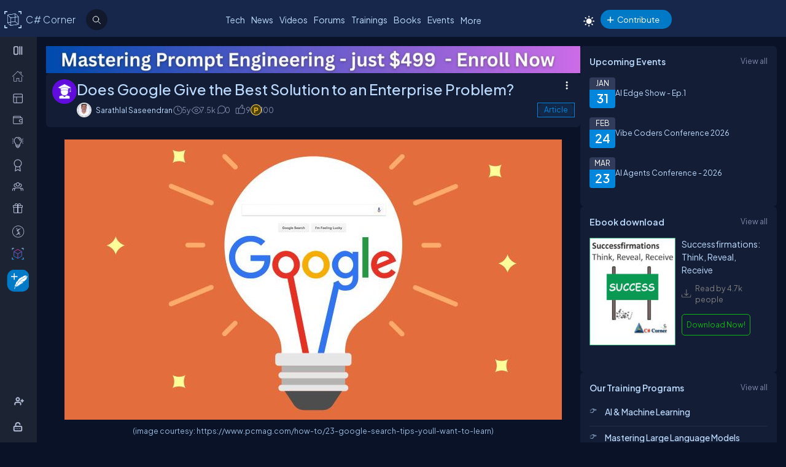

--- FILE ---
content_type: text/html; charset=utf-8
request_url: https://www.c-sharpcorner.com/article/do-google-give-best-solution-for-a-problem-for-an-enterprise-application-i-am-a/
body_size: 59396
content:


<!DOCTYPE html>
<html xmlns="http://www.w3.org/1999/xhtml" lang="en">
<head><meta name="author" content="Sarathlal Saseendran" />
<title>Does Google Give the Best Solution to an Enterprise Problem?</title>
<meta name="description" content="Searching for the best practices and the best approaches for an enterprise application development.">
<meta name="Author" content="Sarathlal Saseendran">
<meta name="viewport" content="width=device-width, initial-scale=1" /><meta name="Title" content="Does Google Give the Best Solution to an Enterprise Problem?" /><meta name="twitter:card" content="summary_large_image" /><meta name="twitter:site" content="@CsharpCorner" /><meta name="twitter:creator" content="@CsharpCorner" /><meta name="twitter:title" content="Does Google Give the Best Solution to an Enterprise Problem?" /><meta name="twitter:description" content="Searching for the best practices and the best approaches for an enterprise application development." /><meta name="twitter:image" content="https://www.c-sharpcorner.com/UploadFile/TwitterCard/twitter_card_logo.png" /><meta name="og:image" content="https://www.c-sharpcorner.com/images/csharp-corner-new.png" property="og:image" /><meta name="og:type" content="Articles" property="og:type" /><meta name="og:description" content="Searching for the best practices and the best approaches for an enterprise application development." property="og:description" /><meta name="og:title" content="Does Google Give the Best Solution to an Enterprise Problem?" property="og:title" /><meta name="og:url" content="https://www.c-sharpcorner.com/article/do-google-give-best-solution-for-a-problem-for-an-enterprise-application-i-am-a/" property="og:url" /><meta http-equiv="Page-Exit" content="progid:DXImageTransform.Microsoft.Fade(duration=.3)" /><meta property="fb:app_id" content="440531902678919" /><link rel="icon" href="/images/layout/favicon-icon-dark.png" /><style type='text/css'>html[data-theme="light"],html[data-theme="light"] body{background:#f5f7fa !important}:root{--mainConainerWidthLg:1180px;--mainConainerWidthL:980px;--mainConainerWidthMd:920px;--mainConainerWidthSM:768px;--mainConainerWidthXS:94%;--BodyContainerWidth:100%;--mainLeftNavWidth:160px;--AsideRightBarWidth:30%;--headingSize:1.2rem;--FontSize:.875rem;--FontSize16:1rem;--FontSize18:1.125rem;--headingBold:600;--bdrRadius:6px;--sitefont:"Plus Jakarta Sans",sans-serif;--collunmGap:20px;--outermargin:20px;--innerpadding:15px}html[data-theme="dark"]{--bodyBg:#091227;--boxbg:#141d36;--boxlightbg:#2a3554;--AIinputBg:#a4bcd9;--headerBg:#17264b;--mainLeftNavBg:rgb(32 38 54 / 90%);--searchBg:#12192d;--lightTxtColor:#12192d;--fontColor:#9ab9dc;--navLinkColor:#b2bbd6;--headingColor:#bcdbfe;--texthightlight:#bcdbfe;--borderColor:#666;--dropdownBg:#101830;--dropdownHoverBg:#08112c;--iconColor:#7f8aab;--mainBlue:#0086dc;--mainGreen:#2de735;--mainRed:#f14035;--mainOrange:#f60;--mainGray:#dcdcdc;--textColor:#fff;--textBottom:#ffffffcc;--textColor2:#9daad2;--textlighter:#7f8aab;--bdrColor:#555f7d75;--popupOverlayBg:rgba(0,0,0,0.8);--popupBg:#1e293b;--textBtn:#bcdbfe;--textBtnHover:#30a4ff;--textHover:#30a4ff;--btnHover:#bcdbfe;--featuredFeedbg:linear-gradient(178deg,#2a3b70 0,#1a2a57 50%,#101d41 100%);--featuredFeedBdrColor:#0a3d62;--errorColor:#ff3b00;--editorBoxBdrColor:#5b6274;--comtBoxBg:#12192d;--leaderboardlistbg:#262d40}html[data-theme="light"]{--bodyBg:#f5f7fa;--boxbg:#fff;--boxlightbg:#e3edff;--AIinputBg:#e8ecf5;--headerBg:#17264b;--mainLeftNavBg:#202636;--lightTxtColor:#fff;--searchBg:#12192d;--fontColor:#202636;--navLinkColor:#fff;--headingColor:#010101;--texthightlight:#666;--borderColor:#6666662e;--bdrColor:#555f7d30;--dropdownBg:#fff;--dropdownHoverBg:#f8f8f8;--popupBg:#f8f8f8;--featuredFeedbg:linear-gradient(178deg,#fcfdff 0,#fff 50%,#f1f4fd 100%);--iconColor:#6b7280;--mainBlue:#007bff;--mainGreen:#22c55e;--mainRed:#ef4444;--mainOrange:#f97316;--mainGray:#d1d5db;--textColor:#fff;--textBottom:#6b7280;--textColor2:#4b5563;--textlighter:#9ca3af;--popupOverlayBg:rgba(0,0,0,0.5);--textBtn:#010101;--textBtnHover:#30a4ff;--textHover:#30a4ff;--btnHover:#93c5fd;--featuredFeedBdrColor:#dbeafe;--errorColor:#dc2626;--editorBoxBdrColor:#e5e7eb;--comtBoxBg:#f9fafb;--leaderboardlistbg:#f3f4f6}.light-mode .main-navbar-list .navbar-item .nav-link{color:#dcdcdc}.light-mode .logo a,.light-mode .logo a:hover,.light-mode .logo a:focus{color:#bcdbfe !important}#ezoic-pub-ad-placeholder-101 .ezoic-ad{margin-top:0 !important}.left-navbar-wrap::-webkit-scrollbar,.scrollbar::-webkit-scrollbar{width:8px}.left-navbar-wrap::-webkit-scrollbar-track,.scrollbar::-webkit-scrollbar-track{background:rgba(0,0,0,0.1);border-radius:0}.left-navbar-wrap::-webkit-scrollbar-thumb,.scrollbar::-webkit-scrollbar-thumb,.left-navbar-wrap::-webkit-scrollbar-thumb:active,.scrollbar::-webkit-scrollbar-thumb:active{background:rgb(127 138 171 / 0);border-radius:5px}.left-navbar-wrap::-webkit-scrollbar-thumb:hover,.scrollbar::-webkit-scrollbar-thumb:hover{background:#7f8aab;border-radius:5px}body::-webkit-scrollbar{width:8px}button{cursor:pointer}body::-webkit-scrollbar-track{background:rgba(0,0,0,0.1);border-radius:0}body::-webkit-scrollbar-thumb,body::-webkit-scrollbar-thumb:active{background:#7f8aab;border-radius:5px}body::-webkit-scrollbar-thumb:hover{background:#7f8aab;border-radius:5px}.right_content{margin-left:55px}#dvComments .dropdown-item a{border-bottom:0}#dvComments .notificationDate{padding:5px 10px}ul#dvComments li{position:relative}.scrollbar-with-visible-bar::-webkit-scrollbar{width:8px}.scrollbar-with-visible-bar::-webkit-scrollbar-track{background:rgba(0,0,0,0.1);border-radius:0}.scrollbar-with-visible-bar::-webkit-scrollbar-thumb{background:rgba(127,138,171,0.7);border-radius:5px}.scrollbar-with-visible-bar::-webkit-scrollbar-thumb:active{background:rgba(127,138,171,0.9)}.no-bg{background:none !important}.no-bdr{border:0 !important}.p-0{padding:0 !important}.pt-10{padding-top:10px !important}.pt-15{padding-top:15px !important}.pt-20{padding-top:20px !important}.pb-10{padding-bottom:10px !important}.pb-15{padding-bottom:15px !important}.pb-20{padding-bottom:20px !important}.ml-auto{margin-left:auto !important}.mr-auto{margin-right:auto !important}.m-0{margin:0 !important}.mt-10{margin-top:10px !important}.mt-15{margin-top:15px !important}.mt-20{margin-top:20px !important}.mb-10{margin-bottom:10px !important}.mb-15{margin-bottom:15px !important}.mb-20{margin-bottom:20px !important}.ml-10{margin-left:10px !important}.ml-5{margin-left:5px !important}.mr-5{margin-right:5px !important}.mr-10{margin-right:10px !important}.d-flex{display:flex !important}.justify-between{justify-content:space-between !important}.align-items,.align-items-center{align-items:center !important}.flex-direction-row{flex-direction:row !important}.flex-direction-column{flex-direction:column !important}.d-block{display:block !important}.d-none{display:none !important}.d-inline-block{display:inline-block !important}.gap-10{gap:10px !important}.gap-15{gap:15px !important}.gap-20{gap:20px !important}*,ul{margin:0;padding:0}ul{list-style:none}.main-header ul,.main-left-navbar ul{list-style:none}.text-center{text-align:center}.text-right,.text-end{text-align:end}*,*:after,*:before{-webkit-box-sizing:border-box;-moz-box-sizing:border-box;box-sizing:border-box;font-family:var(--sitefont)}a{text-decoration:none;color:var(--textBtn);cursor:pointer}a:hover:not([class*=btn]),a:focus:not(a.btn){color:var(--textHover)}.btn-text-color{color:var(--iconColor)}.text-btn{color:var(--textBtn)}.btn-text-color:hover,.btn-text-color:focus,.text-btn:hover,.text-btn:focus{color:var(--btnHover)}.text-highlight{color:var(--texthightlight)}.text-highlight:hover{color:var(--textHover)}.btn{background-color:#0086dc;color:#fff;padding:8px 20px;border:0;border-radius:40px;cursor:pointer;text-align:center;text-decoration:none;display:inline-block;transition:background-color .3s}.primary-btn{background-color:#007bff}.primary-btn:hover{background-color:#0056b3}.warning-btn{background-color:#f60}.warning-btn:hover{background-color:#d5660a}.secondary-btn{background-color:#6c757d}.reset-btn{background:#8693b8;border:solid var(--bdrColor) 1px}.reset-btn:hover,.reset-btn:focus{background:#6e7896}.secondary-btn:hover{background-color:#495057}.success-btn{background-color:#28a745}.success-btn:hover{background-color:#218838}.danger-btn{background-color:#dc3545}.danger-btn:hover{background-color:#c82333}.btn[disabled="disabled"]{opacity:.6;cursor:not-allowed}html,body{height:100%}body{font-size:var(--FontSize);font-family:var(--sitefont);font-weight:400;line-height:1.5;font-kerning:normal;text-rendering:optimizeSpeed;background-color:#091227;color:var(--fontColor)}img{max-width:100%}.img-circle{border-radius:50%}.user-photo-48{min-width:48px;min-height:48px;max-width:48px;max-height:48px;border-radius:50%}.user-photo-40{min-width:40px;max-height:40px;max-width:40px;max-height:40px;border-radius:50%}.user-photo-30{min-width:30px;min-height:30px;max-width:30px;max-height:30px;border-radius:50%}.inner-row{display:flex;flex-direction:row;align-items:start}.inner-row::after{content:"";clear:both;display:table}[class*=col-]{position:relative;min-height:1px}.row{display:flex;flex-direction:row;gap:15px}.col-1{flex-basis:8.33%}.col-2{flex-basis:16.66%}.col-3{flex-basis:25%}.col-4{flex-basis:33.33%}.col-5{flex-basis:41.66%}.col-6{flex-basis:50%}.col-7{flex-basis:58.33%}.col-8{flex-basis:66.66%}.col-9{flex-basis:75%}.col-10{flex-basis:83.33%}.col-11{flex-basis:91.66%}.col-12{flex-basis:100%}.clearfix{clear:both}@media(max-width:1023px){htmt,body{min-width:375px}[class*=col-]{flex-basis:100%}}.form-row{display:flex;flex-direction:row;align-items:self-start;gap:15px}.form-group{width:100%;display:flex;flex-direction:column}button{padding:5px 15px;border:0;outline:0;color:#fff}button:focus,.input-control:focus{outline:0}.input-control:autofill,.input-control:-webkit-autofill{-webkit-box-shadow:0 0 0 30px var(--inputBg) inset;color:white !important}.input-control{width:100%;min-height:40px;border:1px solid #636f92;color:var(--fontColor);border-radius:var(--bdrRadius);padding:5px 15px;background-color:var(--inputBg)}input[type='radio']{-moz-appearance:none;appearance:none;display:inline-block;width:10px;height:10px;background-clip:content-box;border:1px solid var(--textlighter);background-color:transparent;border-radius:50%;margin-right:5px}input[type='radio']:checked{background-color:#0086dc !important}.custom-checkbox{display:flex;flex-flow:row;gap:10px}input[type='checkbox']{display:inline-block;width:16px;height:16px;background-clip:content-box;border:1px solid var(--textlighter);background-color:transparent;margin-top:2px;accent-color:#0075ff}input[type='checkbox']:not(:checked){-moz-appearance:none;appearance:none}.toggle-icon{margin-bottom:15px}.toggle-icon input[type=checkbox]{height:0;width:0;visibility:hidden}.toggle-icon label{cursor:pointer;width:52px;height:24px;border:1px solid #999;border-radius:100px;position:relative;color:transparent;zoom:.8;display:inline-block;margin-right:10px;top:5px}.toggle-icon label:after{content:'';position:absolute;top:2px;left:4px;width:18px;height:18px;background:#999;border-radius:90px;transition:.3s}.toggle-icon input:checked+label{border:1px solid #0cd455;background:#0cd455}.toggle-icon input:checked+label:after{left:calc(100% - 4px);transform:translateX(-100%);z-index:5;background:#fff}.toggle-icon label:active:after{width:48px}.error{color:var(--errorColor)}.dropdown{position:relative;display:inline-block;border:1px solid #343e57;border-radius:4px;padding:3px;margin-left:auto}.view-all{position:relative;display:inline-block;border:1px solid #343e57;border-radius:4px;padding:3px;margin-left:auto}.dropdown .dropdown-list{list-style:none;margin:0;padding:0;display:none;position:absolute;top:30px;right:0;z-index:99;background-color:var(--dropdownBg);min-width:120px;border:1px solid var(--bdrColor);border-radius:var(--bdrRadius);overflow:hidden;max-width:380px;overflow-wrap:anywhere}.dropdown::before{content:'';display:none;width:0;height:0;border-left:10px solid transparent;border-right:10px solid transparent;border-bottom:10px solid var(--bdrColor);position:absolute;top:25px;right:10px}.dropdown:hover::before{display:block}.dropdown .dropdown-item a{padding:5px 10px;border-bottom:1px solid var(--bdrColor);display:block}.dropdown li:last-child{border-bottom:0}.dropdown .dropdown-item a{text-decoration:none}.dropdown:hover .dropdown-list{display:block}.dropdown .dropdown-list>li:hover{background-color:var(--dropdownHoverBg)}.btn-filter{padding:2px 6px;color:var(--fontColor) !important;cursor:pointer;position:relative;top:-2px}.animated-sitelogo{display:inline-block;font-size:1.6rem;width:fit-content;height:40px;position:relative;top:10px;left:40px;white-space:nowrap;font-weight:300;line-height:40px}.logo a:hover{color:#bcdbfe !important}.top-header-right-controls{display:flex;flex-direction:row;align-items:center;gap:5px;min-width:320px;justify-content:end}.btn-theme-changer{display:inline-block;position:relative;top:5px}.more-links .btn-more-items{color:var(--textBtn);background:transparent;margin-top:-3px}.main-navbar-list .navbar-item .nav-link{font-size:14px;min-height:24px;color:#bcdbfe}.logo a,.logo a:hover,.logo a:focus{color:#bcdbfe !important}.auth-ctr-wrap{display:flex;gap:12px;position:relative;top:6px}.top-mobile-menu{display:none;position:absolute;top:20px;right:20px;cursor:pointer;border-radius:20px}.top-mobile-menu:focus{background-color:#101830}.more-dots-icon{background-position-y:-114px !important;background-position-x:-27px !important;margin-right:0;margin-top:3px}.customDropDown{margin-right:10px}.customDropDown select{background:var(--boxbg);border:1px solid var(--bdrColor);color:var(--fontColor);padding:7px 10px;font-size:var(--FontSize);border-radius:var(--bdrRadius);min-width:120px}#txtFiltereSearchBox::placeholder{color:var(--fontColor)}#txtFiltereSearchBox:focus,.customDropDown select:focus{border-color:#bcdbfe}.loadmore-link{cursor:pointer;max-width:120px;margin:20px auto;text-align:center;display:block;padding:5px 20px;border:1px solid var(--texthightlight);border-radius:20px;color:var(--texthightlight)}.loadmore-link:hover{color:var(--bodyBg);background:var(--texthightlight)}.online{position:relative}.online .user-active-dots{content:'';display:block;width:8px;height:8px;background-color:#2de735;position:absolute;right:2px;bottom:2px;border-radius:50%;outline:2px solid #fff}.btn-article-tag,.btn-blog-tag,.btn-news-tag,.btn-forums-tag,.btn-video-tag,.btn-status-tag{border-radius:30px;padding:2px 10px;font-size:12px !important;outline:1px solid !important;margin-left:auto}.btn-article-tag:hover,.btn-blog-tag:hover,.btn-news-tag:hover,.btn-forums-tag:hover,.btn-video-tag:hover{outline-offset:1px}.top-header-right-controls .notifications.dropdown>a>svg{width:18px !important;height:18px !important}.top-header-right-controls .notifications.dropdown>a>svg.bi.bi-chat-left-dots{top:1.2px;max-height:16px;position:relative}.top-header-right-controls .icon-notification{background-position-y:-20px;background-size:42px;width:18px;height:18px}.btn-article-tag{color:var(--mainBlue);outline-color:#0086dc;background-color:rgb(0,134,220,10%)}.btn-video-tag{color:#ff4646;outline-color:#ff4646;background-color:rgb(0,134,220,10%)}.feed-video-container,.learn-video-container{position:relative}.post-data-card-wrap .statustext.no-media{display:-webkit-box !important;position:absolute;top:0;-webkit-line-clamp:2;-webkit-box-orient:vertical;overflow:hidden;text-overflow:ellipsis;z-index:0}.feed-video-container:after{content:'';position:absolute;top:0;left:0;right:-6px;bottom:0;margin:auto;z-index:1;background:url(../../../../Images/icon-play.png) 0 2px no-repeat;width:40px;height:40px;opacity:.5;transform:scale(1.6)}.feed-video-container:hover::after{background-position:0 -41px;opacity:.9}.btn-blog-tag{color:#e36c0b;outline-color:#e36c0b;background-color:rgb(227,108,11,10%)}.btn-news-tag{color:#ff7806;outline-color:#ff7806;background-color:rgb(255 252 70 / 10%)}.btn-status-tag{color:var(--mainBlue);outline-color:#ff4646;background-color:rgb(68 93 251 / 10%)}.btn-forums-tag{color:#bcdbfe;outline-color:#bcdbfe;background-color:rgb(188,219,254,10%)}.table-responsive{width:100%;overflow:auto}.table{width:100%;border-collapse:collapse;border-color:#303645;min-width:480px}.table th,.table th a{padding:12px 10px;font-weight:500;text-align:left}html[data-theme="dark"] .table th{background-color:#273c75}.table td{padding:6px 8px;border:1px solid #303645 !important;color:var(--textBottom);background:var(--boxbg)}.table tr:nth-child(odd) td{background:#272d3f}.table-odd-no-bg tr:nth-child(odd) td{background:transparent !important}.table-no-bdr>tr>td,.table-no-bdr>tbody>tr>td{border:0 !important}ul.breadcrumb{padding:10px 16px;list-style:none}ul.breadcrumb li{display:inline}ul.breadcrumb li+li:before{padding:8px 5px;color:#999;content:"/\00a0"}ul.breadcrumb li a{text-decoration:none;opacity:.5}ul.breadcrumb li:hover a{opacity:1}.haveMOD,.haveMVP,.have_both_MVP_MOD{position:relative;display:inline-block}.haveMOD::after,.haveMVP::after,.have_both_MVP_MOD:after{content:"MVP";padding:2px 5px;background:#f60;color:#fff;position:absolute;font-size:10px;border-radius:10px;font-weight:600;bottom:-10px;transform:translate(-50%,0);left:50%;display:block;line-height:16px}.haveMOD::after{content:"MOD";background:#0086dc}.have_both_MVP_MOD:after{content:"MVP MOD";background:linear-gradient(90deg,#f60 48%,#0086dc 48%);min-width:60px;display:grid;text-align:center}ul.user-controls-list li .mbr-rpv-warp{display:flex;justify-content:space-around;width:fit-content;align-items:center;line-height:16px;margin-bottom:15px;gap:18px}.mbr-rpv-warp{display:flex;justify-content:space-around;width:fit-content;align-items:center;line-height:16px;margin-bottom:15px;gap:18px;margin-left:10px}.mbr-rpv-warp .mbr-point,.mbr-rpv-warp .mbr-views,.mbr-rpv-warp .mbr-rank{position:relative;color:#7f8aab !important;font-size:12px !important;display:inline-block}.mbr-rpv-warp .mbr-point::before,.mbr-rpv-warp .mbr-views::before,.mbr-rpv-warp .mbr-rank::before{content:'';display:block;width:6px;height:6px;border-radius:20px;position:absolute;top:5px;left:-10px}.mbr-avatar{opacity:.6}.mbr-rpv-warp .mbr-point::before{background:#94ffbf}.mbr-rpv-warp .mbr-views::before{background:#49deff}.mbr-rpv-warp .mbr-rank::before{background:#f8bb0f}.body-container:not(.full-container){flex-basis:calc(var(--BodyContainerWidth) - var(--AsideRightBarWidth));gap:20px;display:flex;flex-direction:column;max-width:calc(100% - var(--AsideRightBarWidth));width:calc(100% - var(--AsideRightBarWidth))}.body-container{min-height:96vh}.full-container{flex-basis:100%;gap:20px;display:flex;flex-direction:column}.wrap-heading{display:flex;flex-direction:row;justify-content:space-between}.heading{color:var(--headingColor);font-size:var(--FontSize16);font-family:var(--sitefont);margin-bottom:15px;font-weight:600}.popup-heading{color:var(--headingColor)}.btn-view-all{font-size:var(--FontSize);color:var(--textlighter);cursor:pointer}.btn-view-all:hover{color:var(--texthightlight)}.main-container{display:flex;flex-direction:row;gap:var(--collunmGap);height:100%;top:60px;position:relative}.right-container{width:calc(100% - 60px) !important;margin-left:60px !important;padding:var(--innerpadding);color:var(--fontColor);display:flex;gap:10px}.liveshow-wrap{padding-top:10px;overflow-y:auto;width:100%;max-width:1038px}.liveshow-listing{display:flex;flex-direction:row;gap:var(--collunmGap);position:relative}.liveshow-list-items{display:flex;flex-direction:column;gap:5px;text-align:center;max-width:100px;position:relative}.show-img-container{width:60px;height:60px;margin-left:20px;text-align:center}.show-img{border-radius:50%;width:54px;height:54px;outline:2px solid #778099;outline-offset:6px}.show-name{font-size:12px;text-wrap:nowrap;text-overflow:ellipsis;overflow:hidden;height:20px;margin-top:5px;margin-left:20px}.live::after{content:'LIVE';display:inline-block;padding:2px 8px;color:#fff;font-size:8px;position:relative;bottom:12px;left:0;font-weight:bold;background-color:#df2300;border-radius:20px}.live .show-img{outline-color:#df2300}.aside-right{flex-basis:var(--AsideRightBarWidth);display:flex;flex-direction:column;gap:10px;min-width:380px}.wrap,.wrap:empty{background-color:var(--boxbg);border-radius:var(--bdrRadius);padding:var(--innerpadding)}.inner-layout{display:flex;flex-direction:column;gap:10px}.icon-sprite-02{display:inline-block;width:16px;height:18px;background:url(/Images/Layout/icon-sprite-02.svg) no-repeat;background-position-x:left;position:relative}.icon-reply-answer{background-position-y:-20px;background-position-x:-30px;width:24px;height:24px}.post-right-ctrls{position:absolute;top:-2px;right:0}.icon-featured{border:solid #ffa200 1.5px;padding:6px 3px 4px;border-radius:5px}.no-change{width:20px;height:1px;background:var(--mainGreen);margin-top:8px}.icon-location{background-position-y:-52px}.icon-up{width:16px;height:16px;background-position:0 5px}.icon-down{width:16px;height:16px;background-position:-26px 5px}.icon-filter{width:20px;height:20px;background-image:url('data:image/svg+xml;utf8,<svg xmlns="http://www.w3.org/2000/svg" width="16" height="16" fill="%23BCDBFE" class="bi bi-filter" viewBox="0 0 16 16"><path d="M6 10.5a.5.5 0 0 1 .5-.5h3a.5.5 0 0 1 0 1h-3a.5.5 0 0 1-.5-.5m-2-3a.5.5 0 0 1 .5-.5h7a.5.5 0 0 1 0 1h-7a.5.5 0 0 1-.5-.5m-2-3a.5.5 0 0 1 .5-.5h11a.5.5 0 0 1 0 1h-11a.5.5 0 0 1-.5-.5"/></svg>');background-repeat:no-repeat;background-size:contain;background-position-y:5px}.dropdown .icon-filter{background-position-y:5px !important}.icon-time{background-position-y:-70px;background-position-x:-34px}.icon-views{background-position-y:-72px;background-position-x:-1px}.icon-comnts{background-position-y:-48px;background-position-x:-31px}.icon-share{background-position-y:-122px;background-position-x:0}.icon-token{background-position-y:-50px;background-position-x:-62px;*/width:20px}.post-list-main{display:flex;flex-direction:column;gap:10px}.post-data-listing-wrap{display:flex;flex-direction:row;gap:10px;width:100%;position:relative;background:var(--boxbg);padding:10px;border-radius:var(--bdrRadius);overflow:hidden}.post-data-listing{display:flex;flex-direction:column;gap:10px;position:relative;width:100%}.post-list-main .user-details,.post-list-main .list-items{width:100%}.total-reply-wrap{background:var(--boxlightbg);color:var(--texthightlight);text-align:center;padding:5px;min-width:78px;margin-top:-10px;margin-left:-10px;margin-bottom:-10px;margin-right:15px;display:flex;flex-direction:column;align-items:center;justify-content:center}.reply-count{font-size:24px;margin-bottom:5px}.total-reply-wrap span{opacity:.6}.catagory-img-wrap{margin-right:15px}.catagory-img-wrap,.catagory-img{min-width:48px;min-height:48px;width:48px;height:48px;border-radius:50%}.catagory-img:empty{background:#12192d}.post-title{color:var(--texthightlight);font-size:14px;font-weight:500;margin-bottom:0;margin-right:40px}a .post-title:hover{color:var(--textHover)}.post-data-listing .video-thumbnail{width:fit-content;max-height:620px}.tech-tags-list{display:flex;gap:10px;flex-wrap:wrap}.tags-link{background:rgba(245,246,250,0.10);padding:5px 10px;text-transform:capitalize;color:var(--fontColor);border-radius:30px;border:1px solid var(--bdrColor)}.tags-link:hover,.tags-link:focus{background:#bcdbfe;color:var(--bodyBg) !important}.sm-user-details{display:flex;flex-direction:row;gap:10px;align-items:center}.post-list-main .sm-user-details{min-width:25%}.post-data-listing-wrap .author-listing-wrap{min-width:25%}.sm-img-circle{width:24px;height:24px;min-width:24px;min-height:24px;border-radius:30px;border:2px solid #e1e1e1}.list-foot-action-ctrl .user-name{font-weight:normal;min-width:80px}.list-foot-action-ctrl{display:flex;flex-flow:row wrap;gap:40px;align-items:center}.action-item{display:flex;align-items:center;gap:5px}.post-list-main .action-item:not([class*="-tag"]){min-width:7%}.post-time,.post-views,.post-comments,.tokens,span.user-action-count{color:var(--iconColor)}.slider-container{max-width:420px;position:relative;min-height:200px;overflow:hidden}.slider{height:100%;border-radius:20px;overflow:hidden;position:relative}.slides{display:flex;overflow-x:scroll;position:relative;scroll-behavior:smooth;scroll-snap-type:x mandatory;overflow:hidden}.slide{display:flex;justify-content:center;align-items:center;flex-shrink:0;width:100%;height:auto;margin-right:0;box-sizing:border-box;transform-origin:center center;scroll-snap-align:center}.slider__nav{text-align:center;margin:auto}.slider__navlink{display:inline-block;height:8px;width:8px;border-radius:50%;background-color:var(--bdrColor);margin:0 5px 0 5px}.slider__navlink:hover,.slider__navlink.active{background-color:var(--mainOrange)}.member-card-md{width:100%;color:var(--fontColor);margin:0 auto 10px;padding-left:5px}.member-info-wrap{display:flex;flex-direction:row;align-items:center;gap:20px;min-height:100px;margin-top:-4px}.member-photo{width:80px;height:80px;border-radius:50%;outline:3px solid #fff;position:relative}.member-photo .img-circle{width:80px;height:80px;max-width:80px;max-height:80px}.member-info{display:flex;flex-direction:column;gap:5px}.member-name{font-weight:500;text-transform:capitalize;line-height:25px}.member-skills{color:var(--fontColor);text-transform:capitalize;display:-webkit-box;-webkit-box-orient:vertical;-webkit-line-clamp:2;overflow:hidden;text-overflow:ellipsis;word-break:break-word}.state-name{text-transform:capitalize}.member-location{color:var(--iconColor);display:flex;flex-direction:row;align-items:center;gap:5px;text-transform:capitalize}.member-card-md-icons{display:flex;gap:15px;width:100%;margin-top:10px;justify-content:space-around;text-align:center}.rank-widget-md-icon{display:inline-block;width:40px;height:40px;background:url(/Images/Layout/rank-widget-md.svg) no-repeat;background-position-y:0}.md-icon-rank{background-position-x:-4px}.md-icon-read{background-position-x:-52px}.md-icon-rept{background-position:-102px 2px}.md-icon-avatar{background-position-x:-145px}.mbr-read-md,.mbr-views-md,.mbr-rank-md,.mbr-rept-md{position:relative;display:flex;flex-direction:column;text-align:center}.md-icon-avatar:after{content:'Avatar';display:block;color:#a6a8b4;position:relative;top:45px;left:2px;font-style:normal !important}.member-card-md-icons span{display:inline-block;font-weight:500;text-align:center;margin-top:5px}.mbr-rank-md{color:#f8bb0f}.mbr-read-md{color:#49deff}.mbr-rept-md{color:#94ffbf}.mbr-read-md,.mbr-rept-md,.mbr-rank-md,medal,.mbr-avatar:after{font-size:.8rem}.listing{display:flex;flex-direction:row;width:100%;justify-content:space-between;align-items:center}.list-items{display:flex;flex-direction:row;justify-content:space-between;gap:15px}.listing:not(:last-child) .list-items{margin-bottom:15px}.list-img{width:48px;height:48px}.list-img .img-circle{border:2px solid var(--borderColor)}.user-name{font-weight:500;text-transform:capitalize}.user-location{display:flex;flex-direction:row;align-items:center;gap:5px;margin-top:10px}.user-states{display:flex;align-items:center}.rank-points-up,.rank-points-down{margin-left:20px;min-width:30px;text-align:end}.rank-points-up{color:var(--mainGreen)}.rank-points-down{color:var(--mainRed)}.latest-video-listing>li{display:flex;flex-direction:row;gap:20px;align-items:start}.latest-video-listing>li:not(:first-child){padding-top:10px}.video-rightside{display:flex;flex-direction:column;gap:2px;flex-grow:1}.video-container,.video-container img{max-width:132px;height:auto;position:relative}.video-title{color:var(--fontColor);font-weight:500;font-size:var(--FontSize14)}.video-post-by{color:var(--textBtn)}.video-post-by:hover,.video-title:hover{color:var(--textBtnHover)}.video-container::after{content:'';position:absolute;top:0;left:0;right:-6px;bottom:0;margin:auto;z-index:2;background:url(../../../../Images/icon-play.png) 0 2px no-repeat;width:40px;height:40px;opacity:.5;transform:scale(.6)}.video-container:hover::after{background-position:0 -41px;opacity:.9}.leaderboard-list{counter-reset:Leaderboard-counter}.leaderboard-list .listing{background-color:var(--leaderboardlistbg);padding:5px 10px;border-radius:6px;margin-bottom:10px;overflow:hidden}.leaderboard-list .listing:last-child{margin-bottom:0}.leaderboard-list .listing:hover{background-color:#454d63}.leaderboard-list .list-items{align-items:center;margin-bottom:0 !important;position:relative;padding-left:50px}.leaderboard-list .list-items:before{counter-increment:Leaderboard-counter;content:counter(Leaderboard-counter);display:block;color:transparent;font-style:normal !important;font-weight:600;-webkit-text-stroke:1px #bcdbfead;font-size:28px;background-color:#373f54;position:absolute;min-height:60px;width:40px;left:-10px;top:-5px;bottom:-10px;text-align:center;padding-top:5px}.list-img .img-circle{height:44px;width:44px}.trending-up-section ul.trending-up-list li{margin-bottom:15px;position:relative;padding-left:30px}.trending-up-section ul.trending-up-list li a{color:var(--texthightlight)}.trending-up-section ul.trending-up-list li a:hover{color:var(--textHover)}.trending-up-section ul.trending-up-list li:last-child{margin-bottom:7px}.trending-up-section ul.trending-up-list li:before{content:'';display:inline-block;background:url(../../../../Images/Layout/icon-fire.png) center no-repeat;background-position-y:-5px;width:16px;height:24px;position:absolute;left:0}.trending-up-section ul.trending-up-list li:nth-child(n+4):before{background-position-y:-41px}.trending-up-section ul.trending-up-list li:nth-child(n+7):before{background-position-y:-81px}.cke_top{background:var(--mainLeftNavBg) !important;border-bottom:0 !important}.cke_button_icon{filter:invert(1) brightness(2) !important}.cke_bottom{background:var(--mainLeftNavBg) !important;border-top:0 !important}a.cke_path_item,span.cke_path_empty{color:#fff !important}a.cke_button_off:hover,a.cke_button_off:focus,a.cke_button_off:active{background:unset !important}a.cke_path_item:hover,a.cke_path_item:focus,a.cke_path_item:active{background-color:unset !important}.cke_chrome{border-color:var(--editorBoxBdrColor) !important}#PostQuestionPopup .cke_chrome{border:0 !important}a.cke_button_on{background:unset !important}.w-100{width:100% !important}.active-filter::after{content:"";display:block;width:100%;height:3px;background-color:var(--fontColor);border-radius:2px;position:relative;bottom:-4px;border-top-left-radius:5px;border-top-right-radius:5px}#PagingRow{text-align:center}.pagination{display:flex;flex-direction:row;flex-wrap:wrap;justify-content:center;margin-top:15px;margin-bottom:15px}.pagination li>a{color:var(--fontColor);padding:8px 16px;border:1px solid var(--bdrColor);font-size:14px}.pagination a.active{color:var(--fontColor);background-color:#0086dc}.pagination a:hover:not(.active){background-color:#0086dc}.marginTop{text-align:center}.verified-icon{height:19px;margin-bottom:-3px;margin-left:5px}.author-rpv-wrapper{display:flex;justify-content:start;margin-top:10px}.spanrank{border:1px solid #f8bb0f;border-radius:100%;height:5px;width:5px;background:#f8bb0f}.spantotalviews{border:1px solid #49deff;border-radius:100%;height:5px;width:5px;background:#49deff}.spantotalread{border:1px solid #49deff;border-radius:100%;height:5px;width:5px;background:#49deff}.spanreputation{border:1px solid #9fffbf;border-radius:100%;height:5px;width:5px;background:#9fffbf}.spanmvp{border:1px solid #b476f9;border-radius:100%;height:5px;width:5px;background:#b476f9}.spanmicrosoftmvp{border:1px solid #443456;border-radius:100%;height:5px;width:5px;background:#443456;margin-top:8px}.verified-icon{margin-left:5px;outline-color:#0086dc;border-radius:30px;padding:0 5px;font-size:12px !important;outline:1px solid #fbb03b;background-color:#fbd560;color:var(--bodyBg);font-weight:600;cursor:pointer}.verified-icon:hover{color:var(--bodyBg) !important;outline:1px solid #fbb03b !important}.video-thumbnail{border-radius:var(--bdrRadius);position:relative}.active-header-menu{border-bottom:2px solid var(--bdrColor)}i.top-author-icon svg{max-width:30px;max-height:30px;margin-bottom:6px}.top-author span{color:#f60}.auth-ctr-wrap ul li{padding:10px;border-bottom:1px solid var(--bdrColor)}.slider-container{position:relative;overflow:hidden;width:100%;max-width:1000px}#ulVideoList_top10{display:flex;transition:transform .3s ease;padding:0;margin:0;list-style:none;flex-direction:row;flex-wrap:nowrap}#ulVideoList_top10 li{flex:0 0 auto;margin:0}.slider-button{position:absolute;top:50%;background-color:#fff;border:1px solid #ddd;border-radius:50%;cursor:pointer;z-index:1;font-size:18px;padding:10px}.slider-button.left{left:0}.slider-button.right{right:0}.popup-window::before,.popup-wd-mid::before{content:"";position:absolute;top:0;left:0;height:4px;width:100%;background:linear-gradient(to right,#ec4899,#8b5cf6);border-top-left-radius:12px;border-top-right-radius:12px}@media(min-width:1281px){.left-inner-header{max-width:300px !important}.openClose .logo,.logo{max-width:110px}.left-inner-header{position:relative;min-height:38px}div.global-searchbox{min-width:30px;position:absolute;left:154px;top:7px;z-index:2}.main-header .input-global-serach{max-width:15px !important;padding-left:15px;background-position:0 4px;transition:all ease .3s}.input-global-serach:focus{padding-left:20px;max-width:100% !important;min-width:220px;transition:all ease .3s}.main-navbar-list{justify-content:center;padding-left:30px}}@media(min-width:1023px) and (max-width:1280px){.post-right-ctrls{top:2px}.btn-filter-ctrl{top:-4px !important}}@media(min-width:1023px){.top-main-navbar{position:relative;top:4px}}@media(max-width:991.98px){.openClose .body-container,.body-container{width:100% !important}.user-controls-list li{position:relative}.user-controls-card>ul{align-items:start !important}.auth-ctr-wrap,.btn-theme-changer{top:3px}.right-inner-header{padding-left:90px !important}}@media(min-width:1023px) and (max-width:1280px){header.main-header{padding-top:15px}div.global-searchbox{min-width:30px;position:absolute;left:140px;top:15px}.main-navbar-list{justify-content:center;padding-left:30px}.body-container:not(.full-container){flex-basis:calc(var(--BodyContainerWidth) - 310px);max-width:calc(100% - 320px)}.aside-right{flex-basis:320px;min-width:320px}}.icon-token{width:20px}.csharp-bot{height:calc(100% - 140px);position:fixed;bottom:60px;right:20px;max-height:500px;min-width:333px}.user-name-profile{font-weight:600;text-transform:capitalize;font-size:16px}.login-ctrl .nav-svg-icon svg path{stroke-width:.5}.filter-wrap{align-items:center}input.NewInputText{color:var(--fontColor)}ul#OurTrainingPrograms li{padding-left:25px}ul#OurTrainingPrograms li::before{content:"\01F449 ";position:absolute;left:0}.suggestions-question::before{content:"";position:absolute;left:0}.suggestions-list{position:relative}.suggestions-question{padding-left:25px}.main-header{background-color:var(--headerBg);padding:10px;height:60px;width:100%;position:fixed;top:0;z-index:999}.inner-header{display:flex;flex-direction:row;align-items:center;justify-content:start;gap:16px;width:100%}.main-navbar-list{display:flex;flex-direction:row;gap:10px}.main-navbar-list .navbar-item .nav-link{padding:5px;font-weight:400}.main-navbar-list .navbar-item .dropdown,.top-header-right-controls .dropdown{padding:inherit;border:0}.left-inner-header,.right-inner-header{display:flex;flex-direction:row;align-items:center;justify-content:start;gap:16px}.left-inner-header{max-width:410px}.right-inner-header{width:100%}.logo{width:var(--mainLeftNavWidth);padding:5px;padding-left:8px}.app-logo{width:100%;max-width:100px}.global-searchbox{background:var(--searchBg);color:#eff1f5;padding:2px 10px;border-radius:30px;min-width:270px;position:relative;top:2px}.input-global-serach{background-color:transparent;background:url(/Images/Layout/nav-icon-sprite.svg) no-repeat;background-position:4px 4px;height:30px;outline:0;border:0;color:#fff;padding-left:30px;width:100%}.input-global-serach::placeholder,.input-global-serach::-moz-placeholder{color:#FFFFFF80}.search-button{height:30px;width:30px;position:absolute;left:0;opacity:0;cursor:pointer;border-radius:20px}.more-links:hover .dropdown-list{top:25px}.more-links:hover .dropdown:hover:before{top:20px}.top-main-navbar{width:100%}.btn-add-post{background:#0079c7;color:#fff;padding:7px 20px 7px 10px;border-radius:50px;position:relative;top:1px}.theme-changer{width:28px;height:28px}.get-noti-dot{background:var(--mainRed);position:absolute;top:-1px;right:6px;width:8px;height:8px;display:block;border-radius:10px;z-index:1}.notifications-button{color:#b2bbd6;border:0;cursor:pointer}.notifications .dropdown-list ul{min-width:420px !important;max-height:400px;overflow:auto}div.notification-container{min-width:420px !important}.view-all-notification{background-color:var(--mainBlue);display:flex;justify-content:center;padding:10px;width:100%;color:var(--textColor)}.view-all-notification:hover{background-color:#0056b3}.icon-admin-notification{position:relative;display:inline-block;width:20px;height:20px;float:left;top:7px;left:10px;margin-right:19px}.icon-articles{background-image:url('data:image/svg+xml;utf8,<svg xmlns="http://www.w3.org/2000/svg" width="16" height="16" fill="%237f8aab" viewBox="0 0 16 16"><path d="M14.5 3a.5.5 0 0 1 .5.5v9a.5.5 0 0 1-.5.5h-13a.5.5 0 0 1-.5-.5v-9a.5.5 0 0 1 .5-.5zm-13-1A1.5 1.5 0 0 0 0 3.5v9A1.5 1.5 0 0 0 1.5 14h13a1.5 1.5 0 0 0 1.5-1.5v-9A1.5 1.5 0 0 0 14.5 2z"/><path d="M3 5.5a.5.5 0 0 1 .5-.5h9a.5.5 0 0 1 0 1h-9a.5.5 0 0 1-.5-.5M3 8a.5.5 0 0 1 .5-.5h9a.5.5 0 0 1 0 1h-9A.5.5 0 0 1 3 8m0 2.5a.5.5 0 0 1 .5-.5h6a.5.5 0 0 1 0 1h-6a.5.5 0 0 1-.5-.5"/></svg>');background-size:cover}.icon-articles-content{background-image:url('data:image/svg+xml;utf8,<svg xmlns="http://www.w3.org/2000/svg" width="16" height="16" fill="%237f8aab" viewBox="0 0 16 16"><path d="M14 4.5V14a2 2 0 0 1-2 2H4a2 2 0 0 1-2-2V2a2 2 0 0 1 2-2h5.5zm-3 0A1.5 1.5 0 0 1 9.5 3V1H4a1 1 0 0 0-1 1v12a1 1 0 0 0 1 1h8a1 1 0 0 0 1-1V4.5z"/></svg>');background-size:cover}.icon-news-content{background-image:url('data:image/svg+xml;utf8,<svg xmlns="http://www.w3.org/2000/svg" width="16" height="16" fill="%237f8aab" viewBox="0 0 16 16"><path fill-rule="evenodd" d="M2 2a2 2 0 0 0-2 2v8a2 2 0 0 0 2 2h12a2 2 0 0 0 2-2V4a2 2 0 0 0-2-2zM1 4a1 1 0 0 1 1-1h12a1 1 0 0 1 1 1v8a1 1 0 0 1-1 1H2a1 1 0 0 1-1-1zm7.5.5a.5.5 0 0 0-1 0v7a.5.5 0 0 0 1 0zM2 5.5a.5.5 0 0 1 .5-.5H6a.5.5 0 0 1 0 1H2.5a.5.5 0 0 1-.5-.5m0 2a.5.5 0 0 1 .5-.5H6a.5.5 0 0 1 0 1H2.5a.5.5 0 0 1-.5-.5m0 2a.5.5 0 0 1 .5-.5H6a.5.5 0 0 1 0 1H2.5a.5.5 0 0 1-.5-.5M10.5 5a.5.5 0 0 0-.5.5v3a.5.5 0 0 0 .5.5h3a.5.5 0 0 0 .5-.5v-3a.5.5 0 0 0-.5-.5zM13 8h-2V6h2z"/></svg>');background-size:cover}.icon-download-content{background-image:url('data:image/svg+xml;utf8,<svg xmlns="http://www.w3.org/2000/svg" width="16" height="16" fill="%237f8aab" viewBox="0 0 16 16"><path d="M8.5 6.5a.5.5 0 0 0-1 0v3.793L6.354 9.146a.5.5 0 1 0-.708.708l2 2a.5.5 0 0 0 .708 0l2-2a.5.5 0 0 0-.708-.708L8.5 10.293z"/><path d="M14 14V4.5L9.5 0H4a2 2 0 0 0-2 2v12a2 2 0 0 0 2 2h8a2 2 0 0 0 2-2M9.5 3A1.5 1.5 0 0 0 11 4.5h2V14a1 1 0 0 1-1 1H4a1 1 0 0 1-1-1V2a1 1 0 0 1 1-1h5.5z"/></svg>');background-size:cover}.icon-resource-content{background-image:url('data:image/svg+xml;utf8,<svg xmlns="http://www.w3.org/2000/svg" width="16" height="16" fill="%237f8aab" viewBox="0 0 16 16"><path d="M12.5 9a3.5 3.5 0 1 1 0 7 3.5 3.5 0 0 1 0-7m.354 5.854 1.5-1.5a.5.5 0 0 0-.708-.708l-.646.647V10.5a.5.5 0 0 0-1 0v2.793l-.646-.647a.5.5 0 0 0-.708.708l1.5 1.5a.5.5 0 0 0 .708 0M11 5a3 3 0 1 1-6 0 3 3 0 0 1 6 0M8 7a2 2 0 1 0 0-4 2 2 0 0 0 0 4"/><path d="M8.256 14a4.5 4.5 0 0 1-.229-1.004H3c.001-.246.154-.986.832-1.664C4.484 10.68 5.711 10 8 10q.39 0 .74.025c.226-.341.496-.65.804-.918Q8.844 9.002 8 9c-5 0-6 3-6 4s1 1 1 1z"/></svg>');background-size:cover}.icon-blog-content{background-image:url('data:image/svg+xml;utf8,<svg xmlns="http://www.w3.org/2000/svg" width="15" height="15" fill="%237f8aab" viewBox="0 0 16 16"><path d="M2.678 11.894a1 1 0 0 1 .287.801 11 11 0 0 1-.398 2c1.395-.323 2.247-.697 2.634-.893a1 1 0 0 1 .71-.074A8 8 0 0 0 8 14c3.996 0 7-2.807 7-6s-3.004-6-7-6-7 2.808-7 6c0 1.468.617 2.83 1.678 3.894m-.493 3.905a22 22 0 0 1-.713.129c-.2.032-.352-.176-.273-.362a10 10 0 0 0 .244-.637l.003-.01c.248-.72.45-1.548.524-2.319C.743 11.37 0 9.76 0 8c0-3.866 3.582-7 8-7s8 3.134 8 7-3.582 7-8 7a9 9 0 0 1-2.347-.306c-.52.263-1.639.742-3.468 1.105"/><path d="M7.066 6.76A1.665 1.665 0 0 0 4 7.668a1.667 1.667 0 0 0 2.561 1.406c-.131.389-.375.804-.777 1.22a.417.417 0 0 0 .6.58c1.486-1.54 1.293-3.214.682-4.112zm4 0A1.665 1.665 0 0 0 8 7.668a1.667 1.667 0 0 0 2.561 1.406c-.131.389-.375.804-.777 1.22a.417.417 0 0 0 .6.58c1.486-1.54 1.293-3.214.682-4.112z"/></svg>');background-size:cover}.icon-job-content{background-image:url('data:image/svg+xml;utf8,<svg xmlns="http://www.w3.org/2000/svg" width="16" height="16" fill="%237f8aab" viewBox="0 0 16 16"><path d="M6.5 1A1.5 1.5 0 0 0 5 2.5V3H1.5A1.5 1.5 0 0 0 0 4.5v8A1.5 1.5 0 0 0 1.5 14h13a1.5 1.5 0 0 0 1.5-1.5v-8A1.5 1.5 0 0 0 14.5 3H11v-.5A1.5 1.5 0 0 0 9.5 1zm0 1h3a.5.5 0 0 1 .5.5V3H6v-.5a.5.5 0 0 1 .5-.5m1.886 6.914L15 7.151V12.5a.5.5 0 0 1-.5.5h-13a.5.5 0 0 1-.5-.5V7.15l6.614 1.764a1.5 1.5 0 0 0 .772 0M1.5 4h13a.5.5 0 0 1 .5.5v1.616L8.129 7.948a.5.5 0 0 1-.258 0L1 6.116V4.5a.5.5 0 0 1 .5-.5"/></svg>');background-size:cover}.icon-compny-content{background-image:url('data:image/svg+xml;utf8,<svg xmlns="http://www.w3.org/2000/svg" width="16" height="16" fill="%237f8aab" viewBox="0 0 16 16"><path d="M14.763.075A.5.5 0 0 1 15 .5v15a.5.5 0 0 1-.5.5h-3a.5.5 0 0 1-.5-.5V14h-1v1.5a.5.5 0 0 1-.5.5h-9a.5.5 0 0 1-.5-.5V10a.5.5 0 0 1 .342-.474L6 7.64V4.5a.5.5 0 0 1 .276-.447l8-4a.5.5 0 0 1 .487.022M6 8.694 1 10.36V15h5zM7 15h2v-1.5a.5.5 0 0 1 .5-.5h2a.5.5 0 0 1 .5.5V15h2V1.309l-7 3.5z"/><path d="M2 11h1v1H2zm2 0h1v1H4zm-2 2h1v1H2zm2 0h1v1H4zm4-4h1v1H8zm2 0h1v1h-1zm-2 2h1v1H8zm2 0h1v1h-1zm2-2h1v1h-1zm0 2h1v1h-1zM8 7h1v1H8zm2 0h1v1h-1zm2 0h1v1h-1zM8 5h1v1H8zm2 0h1v1h-1zm2 0h1v1h-1zm0-2h1v1h-1z"/></svg>');background-size:cover}.icon-mvp-content{background-image:url('data:image/svg+xml;utf8,<svg xmlns="http://www.w3.org/2000/svg" width="16" height="16" fill="%237f8aab" viewBox="0 0 16 16"><path d="M9.669.864 8 0 6.331.864l-1.858.282-.842 1.68-1.337 1.32L2.6 6l-.306 1.854 1.337 1.32.842 1.68 1.858.282L8 12l1.669-.864 1.858-.282.842-1.68 1.337-1.32L13.4 6l.306-1.854-1.337-1.32-.842-1.68zm1.196 1.193.684 1.365 1.086 1.072L12.387 6l.248 1.506-1.086 1.072-.684 1.365-1.51.229L8 10.874l-1.355-.702-1.51-.229-.684-1.365-1.086-1.072L3.614 6l-.25-1.506 1.087-1.072.684-1.365 1.51-.229L8 1.126l1.356.702z"/><path d="M4 11.794V16l4-1 4 1v-4.206l-2.018.306L8 13.126 6.018 12.1z"/></svg>');background-size:cover}.icon-event-content{background-image:url('data:image/svg+xml;utf8,<svg xmlns="http://www.w3.org/2000/svg" width="16" height="16" fill="%237f8aab" viewBox="0 0 16 16"><path d="M3.5 0a.5.5 0 0 1 .5.5V1h8V.5a.5.5 0 0 1 1 0V1h1a2 2 0 0 1 2 2v11a2 2 0 0 1-2 2H2a2 2 0 0 1-2-2V3a2 2 0 0 1 2-2h1V.5a.5.5 0 0 1 .5-.5M2 2a1 1 0 0 0-1 1v1h14V3a1 1 0 0 0-1-1zm13 3H1v9a1 1 0 0 0 1 1h12a1 1 0 0 0 1-1z"/><path d="M11 7.5a.5.5 0 0 1 .5-.5h1a.5.5 0 0 1 .5.5v1a.5.5 0 0 1-.5.5h-1a.5.5 0 0 1-.5-.5zm-3 0a.5.5 0 0 1 .5-.5h1a.5.5 0 0 1 .5.5v1a.5.5 0 0 1-.5.5h-1a.5.5 0 0 1-.5-.5zm-2 3a.5.5 0 0 1 .5-.5h1a.5.5 0 0 1 .5.5v1a.5.5 0 0 1-.5.5h-1a.5.5 0 0 1-.5-.5zm-3 0a.5.5 0 0 1 .5-.5h1a.5.5 0 0 1 .5.5v1a.5.5 0 0 1-.5.5h-1a.5.5 0 0 1-.5-.5z"/></svg>');background-size:cover}.icon-event-content{background-image:url('data:image/svg+xml;utf8,<svg xmlns="http://www.w3.org/2000/svg" width="16" height="16" fill="%237f8aab" viewBox="0 0 16 16"><path d="M3.5 0a.5.5 0 0 1 .5.5V1h8V.5a.5.5 0 0 1 1 0V1h1a2 2 0 0 1 2 2v11a2 2 0 0 1-2 2H2a2 2 0 0 1-2-2V3a2 2 0 0 1 2-2h1V.5a.5.5 0 0 1 .5-.5M2 2a1 1 0 0 0-1 1v1h14V3a1 1 0 0 0-1-1zm13 3H1v9a1 1 0 0 0 1 1h12a1 1 0 0 0 1-1z"/><path d="M11 7.5a.5.5 0 0 1 .5-.5h1a.5.5 0 0 1 .5.5v1a.5.5 0 0 1-.5.5h-1a.5.5 0 0 1-.5-.5zm-3 0a.5.5 0 0 1 .5-.5h1a.5.5 0 0 1 .5.5v1a.5.5 0 0 1-.5.5h-1a.5.5 0 0 1-.5-.5zm-2 3a.5.5 0 0 1 .5-.5h1a.5.5 0 0 1 .5.5v1a.5.5 0 0 1-.5.5h-1a.5.5 0 0 1-.5-.5zm-3 0a.5.5 0 0 1 .5-.5h1a.5.5 0 0 1 .5.5v1a.5.5 0 0 1-.5.5h-1a.5.5 0 0 1-.5-.5z"/></svg>');background-size:cover}.icon-story-content{background-image:url('data:image/svg+xml;utf8,<svg xmlns="http://www.w3.org/2000/svg" width="16" height="16" fill="%237f8aab" viewBox="0 0 16 16"><path d="M1.5 0A1.5 1.5 0 0 0 0 1.5V13a1 1 0 0 0 1 1V1.5a.5.5 0 0 1 .5-.5H14a1 1 0 0 0-1-1z"/><path d="M3.5 2A1.5 1.5 0 0 0 2 3.5v11A1.5 1.5 0 0 0 3.5 16h6.086a1.5 1.5 0 0 0 1.06-.44l4.915-4.914A1.5 1.5 0 0 0 16 9.586V3.5A1.5 1.5 0 0 0 14.5 2zM3 3.5a.5.5 0 0 1 .5-.5h11a.5.5 0 0 1 .5.5V9h-4.5A1.5 1.5 0 0 0 9 10.5V15H3.5a.5.5 0 0 1-.5-.5zm7 11.293V10.5a.5.5 0 0 1 .5-.5h4.293z"/></svg>');background-size:cover}.top-header-right-controls .general-notifications .dropdown-item a{border-bottom:0;padding:0 5px 0 0;display:contents}.top-header-right-controls .general-notifications li.dropdown-item{padding:10px;border-bottom:1px solid var(--bdrColor)}#ctl00_mainheader_EditorNotificationContainer .dropdown-list,#ctl00_HeaderHomeNewDesign_EditorNotificationContainer .dropdown-list{min-width:420px !important}#ctl00_mainheader_editorNotifications li.dropdown-item a,#ctl00_HeaderHomeNewDesign_EditorNotificationContainer li.dropdown-item a{border-bottom:0}#ctl00_mainheader_EditorNotificationContainer .dropdown::before{right:0}#ctl00_mainheader_EditorNotificationContainer a:hover{color:var(--textBtnHover)}.notifications.dropdown .notifications.dropdown-list{right:-30px}.notifications.dropdown::before{right:2px !important}.general-notifications.dropdown::before{right:7px !important}.post-btn-wrap.dropdown:hover::before{border-bottom-color:#101830;right:49px;z-index:1}.desktop-hide{display:none}.nav-icon{display:inline-block;width:24px;height:24px;background:url(/Images/Layout/nav-icon-sprite.svg) no-repeat;background-position-y:3px;position:relative;margin-right:5px}.nav-svg-icon{display:inline-block;width:24px;position:relative;margin-right:5px;top:3px}.icon-collapse{background-position:2px -90px}.icon-notification{background-position-y:-26px}.icon-theme-changer{background-position-y:-56px;background-position-x:-1.4px;width:18px}.dark-mode .icon-theme-changer{background-position-y:-56px;background-position-x:-23px}.icon-puls{background-position-y:-363px;width:12px;height:14px}.icon-primium{background-position-y:-119px;background-position-x:-1px}.icon-profile{background-position-y:-145px}.icon-dashboard{background-position-y:-171px}.icon-analytics{background-position-y:-198px;background-position-x:1px}.icon-wallet{background-position-y:-226px}.icon-badges{background-position-y:-250px;background-position-x:1px}.icon-messages{background-position-y:-278px}.icon-networking{background-position-y:-306px}.icon-support-chat{background-position-y:-332px}.icon-logout{background-position:-32px -90px}.main-left-navbar{background-color:var(--mainLeftNavBg);width:100%;max-width:var(--mainLeftNavWidth);min-height:calc(100% - 58px);position:fixed;top:60px;display:flex;flex-direction:column;z-index:998;transition:all .1s cubic-bezier(0.4,0,0.2,1)}@media(min-width:992px){nav.main-left-navbar.position-relative{top:-220px}body:has(.ezmob-footer) nav.main-left-navbar.position-relative{top:-250px !important}body:has(.ezmob-footer) .main-left-navbar{min-height:calc(100% - 160px) !important}.left-navbar-wrap{overflow-x:initial !important;overflow-y:initial !important}}.btn-collapse{align-self:flex-end;margin:10px 0 10px;border-radius:3px;height:24px;z-index:1000 !important;width:fit-content;background:0;padding:0;margin-left:12px;margin-bottom:12px;color:var(--navLinkColor)}.left-navbar-wrap .btn-collapse:not(.desktop-hide){display:flex;align-items:center}.left-navbar-wrap{padding:0 7px 20px;overflow-x:hidden;overflow-y:auto;max-height:calc(100vh - 165px)}.left-navbar-list li{position:relative;transition:all .2s ease-in-out;height:36px}.left-navbar-list .active{background-color:#222d4e;border-radius:6px 0 0 6px}.left-navbar-list li a{color:var(--navLinkColor);font-size:var(--FontSize);display:flex;justify-content:start;align-items:center;padding:6px 12px}.left-navbar-list li svg{color:var(--iconColor) !important}.openClose .main-left-navbar{width:60px}.openClose .right-container{width:calc(100% - 60px);margin-left:60px}.openClose .left-navbar-list li a{width:fit-content}.openClose .btn-collapse{align-self:center}.openClose .left-navbar-list{width:fit-content}.openClose .left-navbar-list>li>a>span,.openClose .left-navbar-list>li>button>span{display:none}.openClose .user-controls-card{max-width:40px;left:8px;bottom:10px}.openClose .user-controls-card ul>li:not(:first-child){display:none}#ctl00_mainleft_loginBtn>span{margin-left:1px}.openClose .user-img-card,.openClose .user-photo{width:40px;height:40px}.has-subNavbar{position:unset !important}.sub-navbar{display:none;padding:15px;transition:all .2s ease-out;position:absolute;left:calc(var(--mainLeftNavWidth) - 7px);top:0;bottom:0;background-color:rgb(38 45 65 / 91%);min-height:calc(100vh - 64px);max-height:calc(100vh - 64px);z-index:2;min-width:0;overflow-x:hidden;overflow-y:auto;border-top-right-radius:6px;border-bottom-right-radius:6px}.openClose .sub-navbar{left:53px}.openClose #ctl00_AuthorDashMainLeftMenu_leftnav .sub-navbar{left:53px}.openClose .login-ctrl{left:7px}.login-ctrl li{margin-bottom:5px}.hovered.has-subNavbar .sub-navbar,.has-subNavbar:hover .sub-navbar,.has-subNavbar:focus .sub-navbar,.has-subNavbar:focus-within .sub-navbar,.sub-navbar:hover{min-width:200px;transition:all .25s ease-in}.hovered.has-subNavbar .sub-navbar,.has-subNavbar:hover .sub-navbar,.has-subNavbar:focus .sub-navbar,.has-subNavbar:focus-within .sub-navbar,.sub-navbar:hover{display:block;min-width:200px;transition:all .25s ease-in}.sub-navbar.Contribute{min-height:min-content}.user-img-card ul li{padding:5px 5px 5px 10px;line-height:24px}ul#ctl00_AuthorDashMainLeftMenu_DashbaordSubMenu{min-width:200px;top:-83px}.openClose #ctl00_mainleft_liGrowth:hover:before,.openClose #ctl00_AuthorDashMainLeftMenu_liGrowth:hover:before,.openClose #ctl00_ContentPlaceLeftBar_mainleft_liGrowth:hover:before{display:none}.openClose #ctl00_mainleft_HyperLinkGrowth,.openClose #ctl00_AuthorDashMainLeftMenu_HyperLinkGrowth,.openClose #ctl00_ContentPlaceLeftBar_mainleft_HyperLinkGrowth{margin-left:-8px}.openClose #ctl00_mainleft_HyperLinkGrowth .post-icon,.openClose #ctl00_AuthorDashMainLeftMenu_HyperLinkGrowth .post-icon,.openClose #ctl00_ContentPlaceLeftBar_mainleft_HyperLinkGrowth .post-icon{width:36px;height:36px}.user-controls-card{position:absolute;bottom:5px;left:20px;width:100%;color:var(--fontColor)}.user-img-card,.user-photo{width:40px;height:40px;border-radius:50%;margin-bottom:10px}.user-img-card .dropdown-list{display:none;position:absolute;bottom:110px;left:0;min-width:200px;padding:10px;background-color:rgb(38 45 65 / 91%);border-radius:var(--bdrRadius);z-index:0}.openClose .user-img-card .dropdown-list{bottom:56px}.user-img-card .dropdown-list:after{content:'';width:0;height:0;border-left:8px solid transparent;border-right:8px solid transparent;border-top:8px solid var(--bdrColor);position:absolute;bottom:-8px;left:12px}.user-img-card .dropdown-list>li{padding:5px 0;margin-bottom:2px;position:relative;transition:all .2s ease-in-out}.user-img-card .dropdown-list>li a{display:flex}.user-img-card .dropdown-list>li:hover a{color:inherit !important}.sub-navbar li:hover,.user-img-card .dropdown-list>li:hover{background-color:#222d4e;border-radius:var(--bdrRadius)}.dropdown-list:hover,.dropdown-list>li,.dropdown-list>li:hover{display:block !important}.user-controls-card .mbr-rpv-warp{margin:5px 0 0 10px}.user-rank-states{display:flex;gap:15px;margin-top:10px;justify-content:space-between}.mbr-point,.mbr-views,.mbr-rank{position:relative;color:var(--fontColor);display:flex;flex-direction:column;text-align:center}.rank-widget-sm-icon{display:inline-block;width:24px;height:24px;background:url(../../../../Images/Layout/rank-widget-sm.svg) no-repeat;background-position-y:0;margin:auto}.sm-icon-rank{background-position-x:-4px}.sm-icon-read{background-position-x:-35px}.sm-icon-rept{background-position-x:-65px}.sm-icon-avatar{background-position:-93px -1px}.sm-icon-avatar:after{content:'Avatar';display:block;color:#a6a8b4;position:relative;top:22px;left:-4px;font-style:normal !important}.mbr-point,.mbr-views,.mbr-rank,.sm-icon-avatar:after{font-size:.7rem}.login-ctrl{position:absolute;bottom:5px;left:7px;width:180px;color:var(--fontColor)}.login-ctrl #ctl00_mainleft_loginBtn .nav-svg-icon{margin-left:-2px}.user-controls-list li .user-name{max-width:140px;white-space:nowrap;overflow:hidden;text-overflow:ellipsis}@media(max-width:1300px){.user-controls-list li .user-name{max-width:94px !important}}.my-account-menu>li{-webkit-transform:perspective(1px) translateZ(0);transform:perspective(1px) translateZ(0);position:relative;-webkit-transition-property:color;transition-property:color;-webkit-transition-duration:.5s;transition-duration:.5s}.my-account-menu>li:before{content:"";position:absolute;z-index:-1;top:0;left:0;right:0;bottom:0;background:#222d4e;-webkit-transform:scaleX(0);transform:scaleX(0);-webkit-transform-origin:0 50%;transform-origin:0 50%;-webkit-transition-property:transform;transition-property:transform;-webkit-transition-duration:.5s;transition-duration:.5s;-webkit-transition-timing-function:ease-out;transition-timing-function:ease-out}.my-account-menu>li:hover:before,.my-account-menu>li:focus:before{-webkit-transform:scaleX(1);transform:scaleX(1)}.my-account-menu>li:first-child:before{background:0}button#ctl00_mainleft_HyperLinkGrowth{color:var(--navLinkColor);font-size:var(--FontSize);display:flex;justify-content:start;align-items:center;padding:6px 12px;background:transparent}button#ctl00_mainleft_HyperLinkGrowth{color:var(--navLinkColor);font-size:var(--FontSize);display:flex;justify-content:start;align-items:center;padding:6px 12px;background:transparent}.nav-sprite{display:inline-block;border:0;cursor:pointer;background-image:url('/Images/navbar-icon-sprite.png');background-size:auto;background-color:transparent}.nav-collapse{width:20px;height:17px;background-position:0 0;margin-right:5px}.nav-home{width:24px;height:18px;background-position:0 -22px;margin-right:5px}.nav-dashboard{width:24px;height:18px;background-position:0 -45px;margin-right:5px}.nav-wallet{width:24px;height:18px;background-position:0 -68px;margin-right:5px}.nav-learn{width:24px;height:18px;background-position:0 -91px;margin-right:5px}.nav-achivements{width:24px;height:20px;background-position:0 -115px;margin-right:5px}.nav-network{width:24px;height:18px;background-position:0 -140px;margin-right:5px}.nav-refer{width:24px;height:18px;background-position:0 -164px;margin-right:5px}.nav-sharp{width:24px;height:20px;background-position:0 -188px;margin-right:5px}.nav-sharpgpt{width:24px;height:20px;background-position:0 -214px;margin-right:5px}.nav-contribute{width:38px;height:38px;background-position:-30px -197px;margin-right:5px}.nav-list{width:42px;height:32px;background-position:-78px 0}.nav-card{width:38px;height:36px;background-position:-32px 0}.nav-setting{width:20px;height:20px;background-position:-36px -44px}.nav-register{width:20px;height:20px;background-position:0 20px}.nav-login{width:20px;height:20px;background-position:-24px 20px}#ctl00_MasterBody:not(.openClose) .nav-contribute{transform:scale(0.6);margin-left:-8px;background-position:-28px -197px}#ctl00_MasterBody:not(.openClose) button#ctl00_mainleft_HyperLinkGrowth,#ctl00_MasterBody:not(.openClose) button#ctl00_mainleft_HyperLinkGrowth{padding:0 12px !important}#ctl00_MasterBody:not(.openClose) button#ctl00_mainleft_HyperLinkGrowth .nav-svg-icon,#ctl00_MasterBody:not(.openClose) button#ctl00_mainleft_HyperLinkGrowth .nav-svg-icon{top:0 !important}button#ctl00_mainleft_HyperLinkGrowth span{margin-top:-8px}#ctl00_MasterBody:not(.openClose) .nav-contribute{transform:scale(0.6);margin-left:-8px;background-position:-28px -197px}#ctl00_MasterBody:not(.openClose) button#ctl00_mainleft_HyperLinkGrowth,#ctl00_MasterBody:not(.openClose) button#ctl00_mainleft_HyperLinkGrowth{padding:0 12px !important}#ctl00_MasterBody:not(.openClose) button#ctl00_mainleft_HyperLinkGrowth .nav-svg-icon,#ctl00_MasterBody:not(.openClose) button#ctl00_mainleft_HyperLinkGrowth .nav-svg-icon{top:0 !important}button#ctl00_mainleft_HyperLinkGrowth span{margin-top:-8px}.post-wrap{background:var(--boxbg);padding:10px 10px 10px 10px;border-radius:var(--bdrRadius);position:relative}.post-wrap .user-photo-40 img:empty{min-width:36px;min-height:36px}.post-wrap .user-photo-40{border:2px solid #809aba;margin-top:4px;background-color:var(--bodyBg)}.ask-input-box{background:var(--AIinputBg);width:100%;min-height:46px;border-radius:var(--bdrRadius);padding:5px 15px;border:0}.ask-input-box::placeholder{color:#141d36}.post-button{background-color:#f60;padding:5px 15px;border:0;outline:0;border-radius:30px;margin-top:10px;color:#fff;min-width:80px;align-self:flex-end;cursor:pointer}.post-button:hover{outline:2px solid #ffe3d5;outline-offset:2px}.post-action-ctrl{display:flex;flex-direction:row;gap:20px;position:absolute;bottom:6px;left:64px}.post-item{display:flex;align-items:center;font-size:var(--FontSize);border-radius:5px;padding:5px 8px}.post-item:hover{color:inherit !important;background:#091227}.post-item>span{color:var(--iconColor)}.post-sprite{display:inline-block;width:20px;height:24px;background:url(../../../../Images/Layout/post-sprite.svg) no-repeat;background-position-y:2px;position:relative;margin-right:4px}.icon-article{background-position-x:-0}.icon-video{background-position-x:-32px}.icon-photo{background-position-x:-64px}.icon-event{background-position-x:-96px}.icon-news{background-position-x:-226px !important;opacity:.6;transform:scale(0.9)}.icon-poll{background-position-x:-127px}.icon-project{background-position-x:-160px}.icon-ebook{background-position-x:-192px}.input-global-serach{cursor:pointer}@media(max-width:991.98px){.post-item{padding-right:5px}}.tabs-wrapper{position:relative}.tab-navbar{display:flex;flex-direction:row;gap:15px;margin-bottom:15px}.tab-link{color:var(--textBtn);cursor:pointer}.tabs-inner-wrap{display:none}.tabs-inner-wrap.active{display:block}@media(min-width:1600px){.openClose .main-container,.main-container,.openClose .inner-header,.inner-header{max-width:1440px !important;margin:0 auto !important}.right-inner-header{width:100%}.right-container{padding-right:0}.post-button{min-width:60px}.left-navbar-wrap{max-height:calc(100vh - 140px)}.logo{padding-left:12px;margin-left:6px}.openClose .logo{padding-left:12px;margin-left:6px}.main-navbar-list{gap:15px;margin-left:30px}}@media(max-height:640px){.post-button{min-width:60px}.post-right-ctrls{top:-5px}}@media(max-width:1399.98px){html{font-size:14px}.card-slide-container{padding:10px 15px}.card-slide-container .card-content p{font-size:14px}}@media(min-width:1023px) and (max-width:1280px){div.animated-logo{left:-26px}.main-header .input-global-serach{max-width:15px !important;padding-left:15px;background-position:0 4px;transition:all ease .3s}.input-global-serach{padding-left:30px;background-position:0 4px;transition:all ease .3s}.search-wrap-main{margin-top:30px !important}.input-global-serach:focus{padding-left:20px;max-width:100% !important}.ask-input-box{min-height:46px}.have-company div.post-wrap,.ebook-learning div.post-wrap,.category-wrap.inner-layout .post-wrap,div#ctl00_ContentPlaceHolderRightBar_EbookDownload_divEbooks,#AboutAuthorBox .post-wrap{padding:var(--innerpadding)}div.card-slide-container{padding:10px 15px}.list-img .img-circle{min-width:44px;min-height:44px}.show-img-container{width:40px;height:40px}.show-img{width:34px;height:34px}.leaderboard-list .list-items{padding-left:45px}.catagory-img-wrap,.catagory-img{min-width:40px;min-height:40px;width:40px;height:40px}.catagory-img-wrap{margin-right:0}.post-data-card-wrap{padding:10px}.total-reply-wrap{margin-top:-10px;margin-bottom:-10px}.post-data-listing{gap:5px}.list-foot-action-ctrl{gap:30px;justify-content:start}.post-data-card-wrap .statustext{padding-right:0}.total-reply-wrap{min-width:68px;margin-right:0}}@media(max-width:1255.98px){.post-title{font-size:14px}}@media(max-width:1199.98px){.logo{width:34px;padding-left:7px}div.animated-logo{height:22px;left:auto}.app-logo{min-width:100px}.input-global-serach{max-width:15px !important;padding-left:15px;background-position:0 4px;transition:all ease .3s}.input-global-serach:focus{padding-left:20px;max-width:100% !important}.list-foot-action-ctrl{gap:20px}.right-inner-header{padding-left:120px}}@media(max-width:1023px){.flex-direction-column-sm{flex-direction:column !important}.liveshow-wrap{margin-bottom:-10px}.show-more-tab{display:block;text-align:center}.logo{width:34px;max-width:fit-content;overflow:hidden;padding-left:4px}.app-logo{min-width:100px}.input-global-serach{max-width:15px !important;padding-left:15px;background-position:0 4px;transition:all ease .3s}.input-global-serach:focus{padding-left:20px;max-width:100% !important}.top-mobile-menu,.mobile-icon{display:block;z-index:4;background:0;padding:0}.main-navbar-list{flex-direction:column}.top-main-navbar{max-width:200px;position:fixed;top:0;right:0;background:var(--mainLeftNavBg);padding:60px 20px 20px;height:100vh;bottom:0;z-index:3;margin-right:-220px;transition:margin 500ms ease-in-out}.topMobileMenuOpen .top-main-navbar{margin-right:0}.topMobileMenuOpen .more-dots-icon{background-position-y:-169px !important;background-position-x:-28px !important}.main-navbar-list .navbar-item .nav-link,.more-links .dropdown .dropdown-item a{font-size:14px}.more-links .btn-more-items{display:none !important}.more-links .dropdown-list{display:flex;position:static;background:transparent;border:0;margin-top:-5px;box-shadow:none;flex-direction:column}.more-links .dropdown .dropdown-item a{border:0;padding:5px 10px 5px 5px;color:var(--textBtn);font-weight:300}.more-links:hover .dropdown:hover:before{display:none}.main-left-navbar{top:60px;background-color:var(--mainLeftNavBg) !important;margin-left:auto;z-index:9999}.main-navbar-list{padding-left:0}.user-controls-card .user-img-card,.user-controls-card .user-photo{margin-bottom:0}.left-navbar-list>li>a{padding:10px 15px;width:100%}.openClose .left-navbar-list>li>a span{display:none}.left-navbar-list>li>a span{display:block}.left-navbar-wrap{padding-left:7px}.right-container{flex-direction:column;width:100% !important;margin-left:0 !important}.top-header-right-controls{margin-left:auto;min-width:120px;margin-right:50px}.post-action-ctrl{right:10px;left:inherit}.post-action-ctrl span{display:none}.post-button{min-width:60px}.openClose .body-container,.body-container{max-width:100% !important;min-height:auto;width:100%}.user-img-card .dropdown-list{bottom:50px;left:1px}.user-img-card .dropdown-list:after{left:12px}.topMobileMenuOpen .top-main-navbar .main-navbar-list{overflow-y:auto;max-height:calc(100vh - 70px)}.more-links .dropdown{width:100%}.more-links .dropdown-list{border-radius:0}.more-links .dropdown-list li{margin-bottom:3px}.more-links .dropdown-list>li:hover{background:0}.main-navbar-list .navbar-item a{-webkit-transform:perspective(1px) translateZ(0);transform:perspective(1px) translateZ(0);position:relative;-webkit-transition-property:color;transition-property:color;-webkit-transition-duration:.5s;transition-duration:.5s}.main-navbar-list .navbar-item a:before{content:"";position:absolute;z-index:-1;top:0;left:0;right:0;bottom:0;background:#222d4e;-webkit-transform:scaleX(0);transform:scaleX(0);-webkit-transform-origin:0 50%;transform-origin:0 50%;-webkit-transition-property:transform;transition-property:transform;-webkit-transition-duration:.5s;transition-duration:.5s;-webkit-transition-timing-function:ease-out;transition-timing-function:ease-out;min-width:160px}.main-navbar-list .navbar-item a:hover:before,.main-navbar-list .navbar-item a:focus:before{-webkit-transform:scaleX(1);transform:scaleX(1)}}@media(max-width:991.98px){.desktop-hide{display:block}.my-account-menu li:first-child,.my-account-menu .btn-collapse{display:none}.main-header{padding-left:60px}.top-header-right-controls{justify-content:end;top:5px;position:relative}.logo{margin-top:5px}.main-header .global-searchbox{position:absolute;z-index:2;left:110px;top:15px;min-width:auto}.liveshow-listing{gap:5px}.main-left-navbar{min-height:100%;top:0;background-color:var(--mainLeftNavBg) !important;margin-left:auto;z-index:9999;min-width:160px}.openClose .main-left-navbar{overflow-x:unset;min-height:100%;background-color:transparent !important;margin-left:-160px;width:var(--mainLeftNavWidth)}.left-navbar-wrap{margin-top:15px}.btn-collapse{align-self:flex-end !important;top:10px;position:relative}.openClose .icon-collapse{background-position:-31px -141px}.icon-collapse{background-position-y:-166px;background-position-x:-28px}.openClose .btn-collapse{margin:10px 15px;position:relative;z-index:1;left:55px;top:10px}.openClose .left-navbar-wrap{overflow-x:hidden}.user-controls-card{left:20px;height:40px;bottom:60px;width:200px}.openClose .right-container{width:100% !important;margin-left:0 !important}.no-active-user .main-header{padding-left:60px !important}.no-active-user .btn-collapse{left:20px !important;top:10px !important}.sub-navbar{min-height:100%;max-height:100%}}@media(max-width:767.98px){#ctl00_mainheader_EditorNotificationContainer{display:none}.notifications .dropdown-list ul{min-width:280px !important}div.notification-container{min-width:280px !important}#EditorNotificationContainer{display:none}#ctl00_mainheader_autenticateUserControles .dropdown .dropdown-list{right:-50px}.notifications .dropdown-list{margin-right:-60%}.top-mobile-menu{top:15px}.post-btn-wrap,#ctl00_mainleft_liGrowth{display:none}.post-wrap .user-photo-40{display:none}.right-container{width:100% !important;margin-left:auto !important}.aside-right{min-width:100%}.catagory-img-wrap,.mobile-hide,.sm-hide{display:none !important}.top-content-wrap{flex-direction:column}.card-slide-container{width:100% !important}}@media(max-width:575.98px){.post-right-ctrls{right:36px}}.main-footer{margin-top:80px;background:#151c36;padding:20px}.inner-footer{display:flex;flex-direction:column;gap:20px;justify-content:center}.social-media-wrap{display:flex;flex-flow:row wrap;gap:20px;width:100%;padding:0 5px;max-width:490px;justify-content:center;margin:auto}.social-icons{display:block;width:24px;height:30px;background:url(../images/social-icons.svg) no-repeat;background-position-y:0;cursor:pointer}.support-icon:hover mask+path,.support-icon:hover circle{fill:var(--textHover)}.support-icon:hover circle:has(stroke){stroke:var(--textHover)}.icon-facebook{background-position-x:-3px}.icon-twitter-x{background-position-x:-54px}.icon-linkedin{background-position-x:-152px}.icon-youtube{background-position-x:-196px;width:32px}.icon-window{background-position-x:-100px;width:30px}.icon-playstore{background-position-x:-300px;width:26px}.icon-iosstore{background-position-x:-250px}.social-icons:hover{filter:brightness(0) invert(1)}.foot-item-link{font-size:var(--fontSize);opacity:.8;cursor:pointer;color:var(--textBtn)}.foot-item-link:hover{opacity:1}.footer-links{display:flex;gap:10px;flex-flow:row wrap;justify-content:center;max-width:920px;margin:auto}.copyright{font-size:var(--fontSize);opacity:.6;padding-top:20px;padding-bottom:20px;border-top:1px solid #363636;display:flex;justify-content:center;gap:10px;flex-wrap:wrap;color:var(--textBtn)}@media only screen and (max-width:400px){.social-media-wrap{gap:12px}}html[data-theme="light"],.light-mode{--bodyBg:#f5f7fa;--boxbg:#fff;--boxlightbg:#e3edff;--AIinputBg:#e8ecf5;--headerBg:#17264b;--mainLeftNavBg:#202636;--lightTxtColor:#fff;--searchBg:#12192d;--fontColor:#202636;--navLinkColor:#fff;--headingColor:#010101;--texthightlight:#666;--borderColor:#6666662e;--bdrColor:#555f7d30;--dropdownBg:#fff;--dropdownHoverBg:#f8f8f8;--popupBg:#f8f8f8;--featuredFeedbg:linear-gradient(178deg,#fcfdff 0,#fff 50%,#f1f4fd 100%);--iconColor:#6b7280;--mainBlue:#007bff;--mainGreen:#22c55e;--mainRed:#ef4444;--mainOrange:#f97316;--mainGray:#d1d5db;--textColor:#fff;--textBottom:#6b7280;--textColor2:#4b5563;--textlighter:#9ca3af;--popupOverlayBg:rgba(0,0,0,0.5);--textBtn:#010101;--textBtnHover:#30a4ff;--textHover:#30a4ff;--btnHover:#93c5fd;--featuredFeedBdrColor:#dbeafe;--errorColor:#dc2626;--editorBoxBdrColor:#e5e7eb;--comtBoxBg:#f9fafb;--leaderboardlistbg:#f3f4f6}html[data-theme="light"]{--textBtn:#010101}html[data-theme="light"] .logo a,.logo a:hover,.logo a:focus{color:#bcdbfe !important}html[data-theme="light"] .table td{color:var(--fontColor)}html[data-theme="light"] .table tr:nth-child(odd) td{background:#dfdfdf}html[data-theme="light"] .icon-theme-changer{background-position-x:-28px}html[data-theme="light"] .btn-add-post{background:linear-gradient(to right,#f32c89,#730be2)}html[data-theme="light"] .wrap,html[data-theme="light"] .wrap:empty,html[data-theme="light"] .post-data-listing-wrap,html[data-theme="light"] .post-data-card-wrap,html[data-theme="light"] .comment-replies .media,html[data-theme="light"] .certifications-search-box{border:1px solid #dfe6e9;background-color:var(--boxbg)}html[data-theme="light"] .post-wrap{background-color:#ddd}#div.post-data-listing-wrap{background:transparent;border:0}html[data-theme="light"] .main-navbar-list .navbar-item .nav-link{color:#dcdcdc}html[data-theme="light"] .main-navbar-list .navbar-item .active-header-menu,html[data-theme="light"] .main-navbar-list .navbar-item .nav-link:hover{color:#fff}html[data-theme="light"] .user-controls-list li .user-name,html[data-theme="light"] .user-img-card .dropdown-list>li:hover a,html[data-theme="light"] .user-img-card .dropdown-list>li a,html[data-theme="light"] .user-img-card .dropdown-list>li a:hover{color:#bcdbfe !important}html[data-theme="light"] .post-action-ctrl .post-sprite{filter:invert(100%) sepia(100%) saturate(10000%) hue-rotate(215deg)}html[data-theme="light"] .post-item>span{color:#010101}html[data-theme="light"] .post-item:hover{background:linear-gradient(135deg,#00d2ff,#3a47d5)}html[data-theme="light"] .post-item:hover span{color:#fff}html[data-theme="light"] .post-action-ctrl .post-item:hover .post-sprite{filter:brightness(500%) grayscale(100%) drop-shadow(0 0 10px #fff)}html[data-theme="light"] .post-title,html[data-theme="light"] .ask-input-box,html[data-theme="light"] .suggested-title,html[data-theme="light"] input#txtSubject,html[data-theme="light"] .user-img-wrap,html[data-theme="light"] .member-name a,html[data-theme="light"] .follow-listing .user-name,html[data-theme="light"] .author-name,html[data-theme="light"] .u-name,html[data-theme="light"] .leaderboard-list .user-name,html[data-theme="light"] .event-title a,html[data-theme="light"] .e-book-name,html[data-theme="light"] .prevNextIdeas .NextIdea .prevIdea,html[data-theme="light"] .prevNextIdeas .PrevNextIdea .prevIdea,html[data-theme="light"] .popup .btn.close,html[data-theme="light"] .tiptap,html[data-theme="light"] .post-data-listing-wrap .statustext{color:#010101 !important}html[data-theme="light"] .post-title:hover,html[data-theme="light"] .show-more-btn:hover,html[data-theme="light"] .member-name a:hover,html[data-theme="light"] .follow-listing .user-name:hover,html[data-theme="light"] .leaderboard-list .user-name:hover,html[data-theme="light"] .event-title a:hover,html[data-theme="light"] .btn-view-all:hover,html[data-theme="light"] .u-name:hover,html[data-theme="light"] .bar-link:hover,html[data-theme="light"] .bar-link:focus,html[data-theme="light"] .prevNextIdeas .NextIdea .prevIdea:hover,html[data-theme="light"] .prevNextIdeas .PrevNextIdea .prevIdea:hover,html[data-theme="light"] .post-data-listing-wrap .statustext:hover{color:var(--textHover) !important}html[data-theme="light"] .post-data-listing-wrap{border:0;border-bottom:1px solid rgba(168,170,172,0.28)}html[data-theme="light"] .ask-input-box-myaccount,html[data-theme="light"] input#txtSubject,html[data-theme="light"] .ask-input-box{background:#fff !important;border:1px solid #d8d8d8}html[data-theme="light"] .sm-user-details,html[data-theme="light"] .video-post-by,html[data-theme="light"] .messagebody,html[data-theme="light"] .outerBoxResources p{color:#212121}html[data-theme="light"] .tab-link,html[data-theme="light"] .tab-navbar a{color:#212121 !important}html[data-theme="light"] .active-filter::after,html[data-theme="light"] .tab-navbar a.active_employer_header::after,html[data-theme="light"] .tab-navbar a.active_event_header::after{background:var(--mainBlue)}html[data-theme="light"] .suggested-title:hover,html[data-theme="light"] .sm-user-details:hover,html[data-theme="light"] .tab-link:hover{color:var(--textHover) !important}html[data-theme="light"] .list-foot-action-ctrl span,html[data-theme="light"] .state-name,html[data-theme="light"] .country-name{color:#212121 !important}html[data-theme="light"] .post-wrap .user-photo-40{border-color:#666;background-color:var(--bodyBg)}html[data-theme="light"] .user-photo-40 img[src*="csharp-logo.png"]{filter:brightness(0)}html[data-theme="light"] .btn-forums-tag{color:#0f3e72}html[data-theme="light"] .catagory-img:empty{background:var(--AIinputBg)}.notificationDate,.newnotificationDate{color:var(--iconColor)}html[data-theme="light"] .top-header-right-controls .dropdown::before{border-bottom:10px solid #f8fafff7}html[data-theme="light"] .dropdown .dropdown-item a{color:var(--fontColor)}html[data-theme="light"] .dropdown .dropdown-item a:hover{color:var(--textHover)}html[data-theme="light"] .tags-link:hover{color:var(--textBtn) !important}html[data-theme="light"] .feataured-article{border:1px solid #a7d8ff !important;background:linear-gradient(to bottom,#f7fdff,#eefaff) !important}html[data-theme="light"] .mentions-input-box .commetn-txt-box.ask-input-box,html[data-theme="light"] .comments-body-container .mentions-input-box textarea{background:var(--boxbg) !important}html[data-theme="light"] .total-reply-wrap span{opacity:1}html[data-theme="light"] .card-slide-container{border:1px solid #cacaca}html[data-theme="light"] .social-media-dropdown>ul{background:var(--boxbg)}html[data-theme="light"] .card-slide-container .owl-nav button{color:#a8a8a8 !important}html[data-theme="light"] .card-slide-container .owl-dots .owl-dot span{background:#dbdbdb}html[data-theme="light"] .btn-card-list .nav-list,html[data-theme="light"] .btn-card-list .nav-card{background-repeat:no-repeat;background-size:contain;width:40px;height:30px;background-position:0 0}html[data-theme="light"] .btn-card-list .nav-list{background-image:url("data:image/svg+xml,%3Csvg width='40' height='30' viewBox='0 0 40 30' fill='none' xmlns='http://www.w3.org/2000/svg'%3E%3Cg clip-path='url(%23clip0)'%3E%3Crect x='0' y='0' width='40' height='30' rx='5' fill='url(%23gradient)'/%3E%3Crect x='6' y='5' width='28' height='2.8' rx='1.4' fill='white'/%3E%3Crect x='6' y='10.2' width='28' height='2.8' rx='1.4' fill='white'/%3E%3Crect x='6' y='15.4' width='28' height='2.8' rx='1.4' fill='white'/%3E%3Crect x='6' y='20.6' width='28' height='2.8' rx='1.4' fill='white'/%3E%3C/g%3E%3Cdefs%3E%3ClinearGradient id='gradient' x1='-10' y1='-10' x2='50' y2='40' gradientUnits='userSpaceOnUse'%3E%3Cstop offset='0%25' stop-color='%233A47D5'/%3E%3Cstop offset='100%25' stop-color='%2300FFC3'/%3E%3C/linearGradient%3E%3CclipPath id='clip0'%3E%3Crect width='40' height='30' rx='5' fill='white'/%3E%3C/clipPath%3E%3C/defs%3E%3C/svg%3E")}html[data-theme="light"] .btn-card-list .nav-card{background-image:url("data:image/svg+xml,%3Csvg width='40' height='30' viewBox='0 0 40 30' fill='none' xmlns='http://www.w3.org/2000/svg'%3E%3Cg clip-path='url(%23clip0)'%3E%3Cpath d='M35 0H5C2.23858 0 0 2.23858 0 5V25C0 27.7614 2.23858 30 5 30H35C37.7614 30 40 27.7614 40 25V5C40 2.23858 37.7614 0 35 0Z' fill='url(%23grad)'/%3E%3Cpath d='M17 4H7C5.89543 4 5 4.89543 5 6V12C5 13.1046 5.89543 14 7 14H17C18.1046 14 19 13.1046 19 12V6C19 4.89543 18.1046 4 17 4Z' fill='white'/%3E%3Cpath d='M17 16H7C5.89543 16 5 16.8954 5 18V24C5 25.1046 5.89543 26 7 26H17C18.1046 26 19 25.1046 19 24V18C19 16.8954 18.1046 16 17 16Z' fill='white'/%3E%3Cpath d='M33 4H23C21.8954 4 21 4.89543 21 6V12C21 13.1046 21.8954 14 23 14H33C34.1046 14 35 13.1046 35 12V6C35 4.89543 34.1046 4 33 4Z' fill='white'/%3E%3Cpath d='M33 16H23C21.8954 16 21 16.8954 21 18V24C21 25.1046 21.8954 26 23 26H33C34.1046 26 35 25.1046 35 24V18C35 16.8954 34.1046 16 33 16Z' fill='white'/%3E%3C/g%3E%3Cdefs%3E%3ClinearGradient id='grad' x1='-2.47936' y1='-13.1607' x2='37.1233' y2='36.4862' gradientUnits='userSpaceOnUse'%3E%3Cstop stop-color='%233A47D5'/%3E%3Cstop offset='1' stop-color='%2300FFCC'/%3E%3C/linearGradient%3E%3CclipPath id='clip0'%3E%3Crect width='40' height='30' fill='white'/%3E%3C/clipPath%3E%3C/defs%3E%3C/svg%3E")}html[data-theme="light"] .change-preferences{background:linear-gradient(135deg,#ff758c,#ab0bc9);border-radius:3px;height:30px;margin:0 !important}html[data-theme="light"] .change-preferences .nav-setting{filter:brightness(100);width:30px;height:30px;background-position:-31px -40px}html[data-theme="light"] .direction-row .post-data-card-wrap.status .list-foot-action-ctrl{background:linear-gradient(0,#fafbffcc 65%,transparent 90%)}html[data-theme="light"] .event-calendar{background:linear-gradient(-180deg,#005b95 40%,#0086dc 40%)}html[data-theme="light"] .icon-close::before,html[data-theme="light"] .icon-close::after{background-color:#000}html[data-theme="light"] #popupevent .icon-close::before,html[data-theme="light"] #popupevent .icon-close::after{background-color:#fff !important}html[data-theme="light"] .user-card.new-bie{background:linear-gradient(178deg,#0086dc99 0,#fff 75%)}html[data-theme="light"] .challenge .badgelist .card{background:#fff}html[data-theme="light"] .card-image{background-image:linear-gradient(45deg,#456aff,#db49ff 60%,#00ff80)}html[data-theme="light"] div.graph-height:after{border-left:dashed 2px rgba(217,217,217,60%) !important}html[data-theme="light"] .md-icon-rept{filter:hue-rotate(262deg) invert(2) brightness(3.5)}html[data-theme="light"] .md-icon-rank{filter:saturate(50)}html[data-theme="light"] .md-icon-read{filter:saturate(10)}html[data-theme="light"] .member-photo{outline-color:#ccc}html[data-theme="light"] .expertise-name,html[data-theme="light"] .contributions-counts,html[data-theme="light"] .contributions-label,html[data-theme="light"] .show-more-btn{color:var(--fontColor) !important}html[data-theme="light"] .inner-layout .top-content-wrap>:first-child{background-image:linear-gradient(-225deg,#fffeff 0,#d7fffe 100%)}html[data-theme="light"] .wrap-transparent{background:linear-gradient(0,#fff 30%,rgb(255 255 255 / 74%) 90%) !important}html[data-theme="light"] .post-data-card-wrap.video a.feed-video-container:before{background:rgb(255 255 255 / 80%)}html[data-theme="light"] .slider-item img,html[data-theme="light"] .card-img{background:#f7f7f7 !important}html[data-theme="light"] .member-card-md-icons span{color:#000 !important}html[data-theme="light"] .graph-height:after{border-left:dashed 2px rgb(0 0 0 / 21%)}html[data-theme="light"] svg.bi.bi-three-dots-vertical,html[data-theme="light"] svg.bi.bi-pencil-square{color:var(--textBtn)}.modal-close-btn{color:var(--fontColor) !important}html[data-theme="light"] .cources h2 i{filter:unset}html[data-theme="light"] .btn-card-list svg>rect:first-child{fill:none}html[data-theme="light"] .btn-card-list>svg>rect:not(:first-child),html[data-theme="light"] .filter-wrap .bi-gear{fill:var(--mainBlue)}html[data-theme="light"] .filter-wrap .dropdown{background:#caeaff;border-color:var(--mainBlue)}html[data-theme="light"] .foot-item-link,html[data-theme="light"] .copyright{color:#bcdbfe}html[data-theme="light"] .btn-reply{background:transparent}html[data-theme="light"] div[id*="TopLeaderMonthlyTopMemberSpeaker_yesterdayleader"]{background-image:linear-gradient(0,#fff 0,#e5efff 100%)}html[data-theme="light"] div#relatedTopics .heading,html[data-theme="light"] .faq-description .read-more,html[data-theme="light"] .faq-suggestions::after{color:#1f92ff}html[data-theme="light"] div#relatedTopics{background:linear-gradient(-135deg,#f9fcff,#e9f3ff);border:1px solid #c6cfd9}html[data-theme="light"] .faq-suggestions,html[data-theme="light"] .modal button.close{color:#212121}html[data-theme="light"] .faq-description{color:#010101}html[data-theme="light"] #divContent.post-data-listing-wrap,html[data-theme="light"] #div1.post-data-listing-wrap{background:#eee}html[data-theme="light"] .user-content.line-numbers{background:#fff}html[data-theme="light"] #div2 div:not(.code-toolbar div):not(.dp-highlighter div),html[data-theme="light"] #div2 ul:not(.code-toolbar ul):not(.dp-highlighter ul),html[data-theme="light"] #div2 span:not(.code-toolbar span):not(.dp-highlighter span),html[data-theme="light"] #div2 p:not(.code-toolbar p):not(.dp-highlighter p):not(blockquote p),html[data-theme="light"] #div2 strong:not(.code-toolbar strong):not(.dp-highlighter strong):not(blockquote strong){background-color:transparent !important}html[data-theme="light"] .leaderboard-list .listing:hover{background-color:#eaeffb}html[data-theme="light"] .leaderboard-list .list-items:before{-webkit-text-stroke:1px #212121;background-color:#e1e1e1}html[data-theme="light"] ul.slideshowFeature h2,html[data-theme="light"] .banner-date-time .timeEvent,html[data-theme="light"] .date.banner-event-time,html[data-theme="light"] .eventDetails h1,html[data-theme="light"] .Event_Date .timeEvent,html[data-theme="light"] .social-media-dropdown-event,html[data-theme="light"] .banner-event-time{color:#fff !important}html[data-theme="light"] .d-icon.like,html[data-theme="light"] .search-wrap-main .input-global-serach{filter:brightness(1) contrast(0.3)}html[data-theme="light"] .event-card-detail .btn-text-color:hover{color:#ed453c}html[data-theme="light"] .event-card-detail .btn-text-color svg{fill:#ed453c}html[data-theme="light"] .JoinChapter_btn{background:#f60}html[data-theme="light"] .JoinChapter_btn:hover{background:#d5660a}html[data-theme="light"] .why-attend-desc{color:#212121}html[data-theme="light"] .event-card,html[data-theme="light"] .event-card{background:#fff;border:1px solid #dfe6e9}html[data-theme="light"] .LeadersContainer .wrap{border:0}html[data-theme="light"] .post-time,html[data-theme="light"] .timeEvent,html[data-theme="light"] span.user-action-count,html[data-theme="light"] .btn-text-color,html[data-theme="light"] .date,html[data-theme="light"] .timeEvent,html[data-theme="light"] .address a,html[data-theme="light"] .post-time,html[data-theme="light"] .total_member,html[data-theme="light"] .total-events,html[data-theme="light"] .multiline-text.model-textarea,html[data-theme="light"] .action-item.address{color:#212121 !important}html[data-theme="light"] .event-card-detail svg,html[data-theme="light"] .Card_Content_Details_Past svg path{fill:#212121 !important}html[data-theme="light"] .why-attend-title{color:#010101}html[data-theme="light"] .chapter_content p,html[data-theme="light"] .event-card-detail .event-title a{background:linear-gradient(120deg,#eb02de,#03a9f4);-webkit-background-clip:text}html[data-theme="light"] .mbr-card{border:1px solid #dfe6e9}html[data-theme="light"] .tab-link.active-filter,html[data-theme="light"] .tab-link:hover,html[data-theme="light"] .tab-navbar a:hover,html[data-theme="light"] .tab-navbar a.active_event_header{color:var(--mainBlue) !important}html[data-theme="light"] .joinChapter-container{background-color:#fff;box-shadow:0 0 20px rgb(212 212 212 / 40%)}html[data-theme="light"] .joinChapter-container .input-control,html[data-theme="light"] .joinChapter-container textarea.input-control,html[data-theme="light"] .joinChapter-container .customDropDown select{background-color:#e3e3e3;color:#212121}html[data-theme="light"] .joinChapter-container .heading,html[data-theme="light"] .joinChapterSection li .lableText{color:#010101 !important}html[data-theme="light"] .post-containt-details.wrap{background:transparent !important;color:#212121 !important;border:0}html[data-theme="light"] #ctl00_MainContent_ChapterEventSpeakers_HostContainer{border:1px solid #dfe6e9;background:var(--boxbg) !important}.submit-btn{background:linear-gradient(90deg,#8a00e6,#e66000);transition:all .3s ease-in-out}.submit-btn:hover{background:linear-gradient(-90deg,#8a00e6,#e66000)}html[data-theme="light"] .TagsItems{background:#0086dc}html[data-theme="light"] .TagsItems:hover{background:#0092f0}html[data-theme="light"] .TagsItems a{color:#fff}html[data-theme="light"] .reply-btn:hover,html[data-theme="light"] .reply_btn:hover{color:var(--textHover)}html[data-theme="light"] .carreerAdvicePopup .model-textarea{color:var(--fontColor) !important}html[data-theme="light"] #ctl00_MainContent_repeaterLatestQuestion_ctl00_replyAdvice:hover{color:var(--textHover) !important}html[data-theme="light"] #category-btn:after{border-color:#212121 transparent}html[data-theme="light"] a.full-btn{background-color:#28a745;color:#fff}html[data-theme="light"] .tutorials-nav,html[data-theme="light"] .tutorials-nav a.go-back{background:var(--boxbg) !important}html[data-theme="light"] .tech-wrapper-bg{background:linear-gradient(35deg,#fff,#e7ffff)}html[data-theme="light"] .category .article-bar ul li a.active,html[data-theme="light"] .category .article-bar ul li a:hover{background:var(--mainBlue)}html[data-theme="light"] .text-btn{color:var(--headingColor)}html[data-theme="light"] .leaderboard-list{background-image:linear-gradient(to top,#fbc2eb 0,#a6c1ee 100%)}html[data-theme="light"] .leaderboard-list .listing{background-color:var(--leaderboardlistbg)}html[data-theme="light"] .leaderboard-list .listing:hover{background-color:#eaeffb}html[data-theme="light"] .leaderboard-list .list-items:before{background-color:#e3edff;-webkit-text-stroke:1px #14375ead}html[data-theme="light"] .icon-sprite-02.icon-location{filter:brightness(1) contrast(0.3)}html[data-theme="light"] .icon-sprite-02:not(.icon-token,.icon-up,.icon-down){filter:brightness(1) contrast(0.1)}html[data-theme="light"] .icon-sprite-02{filter:brightness(1) contrast(-1)}html[data-theme="light"] .gradient-background{background-image:linear-gradient(to bottom,#b0dcff,#dbe3f8) !important}html[data-theme="light"] .rank-name{color:var(--mainBlue)}html[data-theme="light"] .mbr-card:hover{outline:1px solid #cdd5ff;background:#f1f5ff}html[data-theme="light"] .emotions-wrapper{background-color:#f5f5f5;border:1px solid #dfe6e9}html[data-theme="light"] .openClose .icon-collapse{filter:invert(0) brightness(1) contrast(10) !important}html[data-theme="light"] table thead th,html[data-theme="light"] table th,html[data-theme="light"] div#div2 table>thead tr:first-child,html[data-theme="light"] #div2 table>thead tr:first-child td,html[data-theme="light"] #div2 table>thead tr:first-child th{color:#fff !important;background-color:#2d2d2d !important}html[data-theme="light"] .btn-filter-ctrl svg{fill:var(--textColor)}html[data-theme="light"] .btn-icon-dots svg.bi.bi-three-dots-vertical{color:#010101}html[data-theme="light"] .btn-icon-dots:focus svg.bi.bi-three-dots-vertical{color:var(--textHover)}html[data-theme="light"] .tag-cloud .tags-link.active,html[data-theme="light"] .tag-cloud .tags-link:hover,html[data-theme="light"] .tag-cloud .tags-link:focus{background:linear-gradient(135deg,#00abff,#c806e2);color:#fff !important;-webkit-text-fill-color:unset}html[data-theme="light"] .tag-cloud .tags-link{color:transparent;background:linear-gradient(135deg,#00abff,#c806e2);-webkit-background-clip:text;-webkit-text-fill-color:transparent;border:1px solid #1cadd4}html[data-theme="light"] .videotitle-sec .cotent-share-icon .bi-three-dots-vertical{fill:currentColor}html[data-theme="light"] blockquote{border-color:#778dc5;background:#eaeffc}html[data-theme="light"] .icon-sprite-threedots:not(.social-media-dropdown-event .icon-sprite-threedots){filter:invert(1)}html[data-theme="light"] .post-content-container{background:0}html[data-theme="light"] .upload__btn svg{fill:#0086dc}html[data-theme="light"] .mbr-location,html[data-theme="light"] .action-item[title="user-location"],html[data-theme="light"] .mbr-card .member-detail .mbr-rpv-warp span{color:var(--fontColor) !important}html[data-theme="light"] .btn-make-friend:hover,html[data-theme="light"] .btn-follow:hover,html[data-theme="light"] .btn-followed:hover{color:#fff !important}html[data-theme="light"] .btn-accept:hover{color:#fff !important;background:#0086dc}html[data-theme="light"] .achievements-table .table th a{color:#fff !important}html[data-theme="light"] .certificate-image{background:#f1f1f1;border:1px solid #dfe6e9}.light-mode .sub-heading{color:#0086dc}html[data-theme="light"] #ctl00_ContentMain_UpdatePanel1 .dateInput{color:#000}html[data-theme="light"] #friendRequestDiv .post-data-listing-wrap{border:0;border-bottom:1px solid #dfe6e9 !important}html[data-theme="light"] .ask-input_reply_input,html[data-theme="light"] .ReplyComment{border-color:#dfe6e9;background-color:var(--boxbg)}html[data-theme="light"] .category-search-box,html[data-theme="light"] .idea-search-box,html[data-theme="light"] .bookmark-search{background-color:#f5f5f5;background-blend-mode:difference;color:#212121;border:1px solid #dfe6e9}html[data-theme="light"] .category-search-box:focus,html[data-theme="light"] .bookmark-search:focus{border-color:#212121}html[data-theme="light"] .btn-filter-ctrl a>svg.bi.bi-three-dots-vertical{fill:var(--fontColor)}html[data-theme="light"] .challenges-card{border:0 !important}html[data-theme="light"] .quiz-wrap{border:1px solid #dfe6e9;background-color:var(--boxbg)}html[data-theme="light"] .quiz-popup-header{border-bottom:1px solid #dfe6e9}html[data-theme="light"] .answer-list li label:hover{background:#d5e0ff}html[data-theme="light"] .answer-list label{background:#f0f4ff;border:solid 2px #fff}html[data-theme="light"] .answer-list span.selectedAns input:checked+label,html[data-theme="light"] .answer-list span.selectedAns label,html[data-theme="light"] .answer-list td.selectedAns input:checked+label{background:#d5e0ff !important;border:2px solid #a4bbfa}html[data-theme="light"] .challenge-container{border:1px solid #dcdcdc}html[data-theme="light"] .challenge-header{background-color:#eee}html[data-theme="light"] .content-wrapper{background-color:#fff}html[data-theme="light"] .right-column{background-color:#f8f8f8}html[data-theme="light"] .retry-box{color:#010101;border-top:1px solid #e1e1e1}html[data-theme="light"] .activity-container .activity{background-color:var(--leaderboardlistbg)}html[data-theme="light"] .Questioncontainer .rightCntrl .topQuestionBar{background:#eeeeeeee}html[data-theme="light"] .Questioncontainer .leftCntrl{border-color:#dcdcdc;background:#fff}html[data-theme="light"] .Questioncontainer .leftCntrl .title{border-bottom:1px solid #dcdcdc}html[data-theme="light"] .cources .certifications-search-box{background-blend-mode:difference;color:#212121}html[data-theme="light"] .wrapperbox .hero .hero-title h1,html[data-theme="light"] .wrapperbox .hero .hero-discription{color:#fff}html[data-theme="light"] .challenges-dis-page .challenge-header{background-color:transparent}html[data-theme="light"] ul.ebook-list-items li{border:1px solid #dfe6e9}html[data-theme="light"] .icon-sprite-ebook{filter:invert(1)}html[data-theme="light"] .btn-copy{background:linear-gradient(135deg,#00d2ff,#3a47d5);color:#fff;transition:all all .3s ease-in-out}html[data-theme="light"] .btn-copy{background:linear-gradient(-135deg,#00d2ff,#3a47d5)}html[data-theme="light"] .contact-container{background-color:#fff;box-shadow:0 0 20px rgb(212 212 212 / 40%);color:#212121}html[data-theme="light"] .contact-container p{color:#212121}html[data-theme="light"] .contact-container input,html[data-theme="light"] .contact-container select,html[data-theme="light"] .contact-container textarea{background-color:#e3e3e3;color:#212121}html[data-theme="light"] #txtMessageBox.model-textarea{color:#212121 !important}html[data-theme="light"] div.award-list-container{background:#f1f5f5;box-shadow:-2px 3px 8px #b6afaf}html[data-theme="light"] div.award-list-container ul.list-awards li.list-award:hover{color:#010101}html[data-theme="light"] .member-card-md-icons .profile-icon-rept{filter:saturate(100)}html[data-theme="light"] .profile-header:not(.profile-card-wrapper .profile-header){background:linear-gradient(45deg,#062bc0,#8600a7)}html[data-theme="light"] .profile-header h1{color:#fff}html[data-theme="light"] .profile-info h1,html[data-theme="light"] .profile-info p,html[data-theme="light"] .profile-header svg.bi.bi-pencil-square{color:#fff}html[data-theme="light"] div#ImageButtonEdit{background-color:#00;color:#fff}html[data-theme="light"] .editprofileInner .input-control::placeholder{color:#666}html[data-theme="light"] #updateProfileImgPopup .profile-image,html[data-theme="light"] #profAvatarWrap .wrap-cover-preview:hover,html[data-theme="light"] #profAvatarWrap .wrap-cover-preview:focus{background:#dbdbdb !important}html[data-theme="light"] .bg-gradient-1{background:linear-gradient(0,#9c00e778,#fff)}html[data-theme="light"] section.full-container>section{background-color:#fff !important;color:#212121 !important}html[data-theme="light"] .bounties-card,html[data-theme="light"] .past-bounties .bounties-card,html[data-theme="light"] .sponsor-card{background:linear-gradient(135deg,#e0e7ff 0,#f9fafb 100%) !important;border-color:#fff}html[data-theme="light"] .bounties-card h3,html[data-theme="light"] .section-title,html[data-theme="light"] .bounty-details-banner h1,html[data-theme="light"] .sub-headings{color:#010101}html[data-theme="light"] .main-content,html[data-theme="light"] .bounty-challenges p,html[data-theme="light"] .bounties-card p,html[data-theme="light"] .sponsor-content p,html[data-theme="light"] .submission-guidelines ul li,html[data-theme="light"] .participates-name,html[data-theme="light"] .bounty-form-container h2{color:#212121}html[data-theme="light"] .sponsor-buttons .btn.secondary,html[data-theme="light"] .cta-buttons .btn.secondary{color:#fff !important;border:0}html[data-theme="light"] .sponsor-buttons .btn.secondary:hover,html[data-theme="light"] .cta-buttons .btn.secondary:hover{color:#fff !important;border-color:#ffffff00}html[data-theme="light"] .sponsor-buttons .btn.secondary{background:linear-gradient(160deg,#b703fd 25%,#0065ff)}html[data-theme="light"] .sponsor-buttons .btn.secondary:hover{background:linear-gradient(-160deg,#b703fd 25%,#0065ff)}html[data-theme="light"] .cta-buttons .btn.secondary{background:#0086dcbd}html[data-theme="light"] .cta-buttons .btn.secondary:hover{background:#0086dc}html[data-theme="light"] .sidebar-content{color:#000 !important}html[data-theme="light"] .bounties-slider-main-container .owl-dots .owl-dot span{background:#2c2c2c5e}html [data-theme="light"] .winner-announcement-box{background:linear-gradient(-190deg,#4a63d2,#4a63d2);border:1px solid #4a63d2;-webkit-background-clip:text}html[data-theme="light"] .banner-blur-overlay{background:linear-gradient(135deg,#e0e7ff 0,#f9fafb 100%)}html[data-theme="light"] .bounty-details-banner .detail-item{color:#666}html[data-theme="light"] #BountyStartDate,html[data-theme="light"] #BountyEndDate{color:#002fff}html[data-theme="light"] .participate-section{box-shadow:rgb(0 0 0 / 14%) 0 4px 12px;background:linear-gradient(320deg,#e0e7ff 0,#f9fafb 100%)}html[data-theme="light"] .sponsor-card{background:#f8f9fa;border-radius:0}html[data-theme="light"] .sidebar-content{background:linear-gradient(0,#ffffff78,#fff);box-shadow:0 0 20px rgba(138,43,226,0.5)}html[data-theme="light"] .goodluckpopbox{background:linear-gradient(2deg,#fdfeff,#fff)}html[data-theme="light"] .goodluckpopbox-message{color:#212121}html[data-theme="light"] .goodluckpopbox-content{padding:30px 20px 0;text-align:center;border-bottom:1px solid #8d8d8d3d;margin-bottom:20px}html[data-theme="light"] .goodluckpopbox-share{color:#010101}html[data-theme="light"] .social-share-buttons a{background:rgb(93 90 90 / 6%)}html[data-theme="light"] .social-share-buttons a:hover{background:rgb(93 90 90 / 12%);transform:scale(1.05)}html[data-theme="light"] .popup-close-btn{background:var(--mainRed)}html[data-theme="light"] .bounties-slider-main-container .owl-dots .owl-dot span{background:#2c2c2c5e}html[data-theme="light"] .bounty-form-container{background:#ff}html[data-theme="light"] [action$="submission"] section{background:transparent !important}html[data-theme="light"] .bounty-form label{color:#666}html[data-theme="light"] .bounty-form textarea{color:#212121;background:#f5f5f5 !important;border:1px solid #d8d8d8}html[data-theme="light"] .txt-modules,html[data-theme="light"] .gamified-learning-subtitle{color:#010101}html[data-theme="light"] .progress-bar{background:#e6e6e6}html[data-theme="light"] .box-wrapper:hover{border-color:#006a6a72}html[data-theme="light"] .how-to-earn-wrapper{background:#fff !important}html[data-theme="light"] .bg-gradient-3:after{background:unset}html[data-theme="light"] .section-title+p{color:#212121}html[data-theme="light"]{--tg-primary-color:#7f56d9;--tg-theme-color2:#e0e7ff;--tg-black2:#f3f4f6;--tg-secondary-color:#f9fafb;--tg-secondary-color2:#e5e7eb;background-color:#f9fafb;color:#22223b}html[data-theme="light"] .sharp-reward-card{background:linear-gradient(135deg,#e0e7ff 0,#f9fafb 100%);color:#22223b;box-shadow:0 4px 12px rgba(0,0,0,0.06);border-radius:8px;padding:1.5rem;text-align:left}html[data-theme="light"] body,html[data-theme="light"]{background-color:#f9fafb;color:#22223b}html[data-theme="light"] .sticky-header{background-color:#ffffffcc;color:#22223b;backdrop-filter:blur(10px)}html[data-theme="light"] .sticky-header .nav-links a,html[data-theme="light"] .hero-content p{color:#22223b}html[data-theme="light"] .sticky-header .nav-links a:hover{color:#7f56d9}html[data-theme="light"] .hero-banner{background:linear-gradient(135deg,#e0e7ff 0,#f9fafb 100%)}html[data-theme="light"] .hero-banner::before{background:0}html[data-theme="light"] .section-title{color:#7f56d9;text-shadow:1px 0 0 #212121}html[data-theme="light"] .card,html[data-theme="light"] .reward-card,html[data-theme="light"] .earn-card,html[data-theme="light"] .activity-card,html[data-theme="light"] .community-card,html[data-theme="light"] .engagement-card,html[data-theme="light"] .promotion-card,html[data-theme="light"] .professional-card,html[data-theme="light"] .career-card,html[data-theme="light"] .journey-card,html[data-theme="light"] .learning-activities,html[data-theme="light"] .community-engagement,html[data-theme="light"] .influence-promotion,html[data-theme="light"] .how-to-earn{background:linear-gradient(135deg,#e0e7ff 0,#f9fafb 100%);color:#22223b}html[data-theme="light"] .sharp-reward-card h3,html[data-theme="light"] .reward-card .content h3,html[data-theme="light"] .earn-card .content h3,html[data-theme="light"] .activity-card h3,html[data-theme="light"] .community-card h3,html[data-theme="light"] .engagement-card h3,html[data-theme="light"] .promotion-card h3,html[data-theme="light"] .professional-card h3,html[data-theme="light"] .career-card h3,html[data-theme="light"] .journey-card h3{color:#010101}html[data-theme="light"] .card p,html[data-theme="light"] .reward-card .content p,html[data-theme="light"] .earn-card .content p,html[data-theme="light"] .activity-card p,html[data-theme="light"] .community-card p,html[data-theme="light"] .engagement-card p,html[data-theme="light"] .promotion-card p,html[data-theme="light"] .professional-card p,html[data-theme="light"] .career-card p,html[data-theme="light"] .journey-card p,html[data-theme="light"] .sharp-reward-card p{color:#212121}html[data-theme="light"] .hero-banner .cta-button{background:linear-gradient(90deg,#7f56d9,#00b4d8);color:#fff}html[data-theme="light"] .cta-button-outline{border:2px solid #7f56d9;color:#7f56d9 !important;background:#fff}html[data-theme="light"] .cta-button-outline:hover{background:linear-gradient(90deg,#e0e7ff,#bdb4fe);color:#22223b !important}html[data-theme="light"] .footer{background:linear-gradient(145deg,#e0e7ff,#f9fafb);color:#7f56d9}html[data-theme="light"] .footer-title{color:#7f56d9}html[data-theme="light"] .footer-column ul li a{color:#7f56d9}html[data-theme="light"] .footer-column ul li a:hover{color:#00b4d8}html[data-theme="light"] .footer-social-icons a{color:#7f56d9}html[data-theme="light"] .footer-social-icons a:hover{color:#00b4d8}html[data-theme="light"] .footer-bottom{color:#7f56d9}html[data-theme="light"] .footer-bottom p a{color:#00b4d8}html[data-theme="light"] .highlight{color:#00b4d8}html[data-theme="light"] .how-to-earn-wrapper{background:linear-gradient(10deg,#e0e7ff2b 0 0,#f9fafb66 100%)}html[data-theme="light"] .journey-card{background:linear-gradient(135deg,#e0e7ff 0,#f9fafb 100%);color:#22223b;box-shadow:0 4px 12px rgba(0,0,0,0.06)}html[data-theme="light"] #TextBoxComment .tiptap.ProseMirror{color:#010101 !important}html[data-theme="light"] .total-amt img:not(.points-icon){filter:invert(1)}html[data-theme="light"] .partner-container img{background-blend-mode:unset;filter:drop-shadow(0 2px 2px #000)}html[data-theme="light"] .gsc-search-button-v2 svg{fill:#212121}html[data-theme="light"] .gsc-webResult.gsc-result{border:1px solid #dfe6e9 !important}html[data-theme="light"] .gsc-search-box-tools .gsc-search-box .gsc-input{color:#212121}html[data-theme="light"] .gsc-control-searchbox-only-en{background:#f1f1f1 !important;color:#212121;border:1px solid #dfe6e9}html[data-theme="light"] .text-under-review{color:transparent;border-top:2px solid #b73333;background:linear-gradient(0.21turn,#ff0202,10%,#0d0dff);-webkit-background-clip:text;-webkit-text-fill-color:transparent}html[data-theme="light"] .text-submitted{color:transparent;border-top:2px solid #0e883a;background:linear-gradient(0.21turn,#0eff00,15%,#00f);-webkit-background-clip:text;-webkit-text-fill-color:transparent}html[data-theme="light"] .text-work-in-prog{color:transparent;border-top:2px solid #2f51f7;background:linear-gradient(0.3turn,#474bff,12%,#bc48ff);-webkit-background-clip:text;-webkit-text-fill-color:transparent}html[data-theme="light"] .text-incomplete{color:transparent;border-top:2px solid #ff9800;background:linear-gradient(0.28turn,#ff9800,10%,#ff0028);-webkit-background-clip:text;-webkit-text-fill-color:transparent}html[data-theme="light"] .show-all-itens li:nth-child(odd){background-color:#fff}html[data-theme="light"] ul.show-all-itens li:nth-child(even){background-color:#f6f6f6}html[data-theme="light"] .show-all-itens>li{border-bottom-color:#dfe6e9}html[data-theme="light"] .lst-item.active-item{outline-color:#dfe6e9}html[data-theme="light"] .comment-box{background:#f5f5f5;color:#212121}html[data-theme="light"] .leaderboard-list.wrap{background-image:none}html[data-theme="light"] #btnViews,html[data-theme="light"] #btnDownload:not(#btnDownload.btn-download.btn.btn-primary),html[data-theme="light"] #btnReplies{background-color:transparent;color:#fff}html[data-theme="light"] .resume-download-popup .close-btn{color:#000}html[data-theme="light"] .cke_top{border-bottom:1px solid #d1d1d1 !important;background:#f8f8f8 !important}html[data-theme="light"] .right-msg .msg-bubble,html[data-theme="light"] .msg-bubble{background:#f5f7fa;border:.5px solid #ccd9ff;color:#212121}html[data-theme="light"] .chat-with{color:#010101}html[data-theme="light"] .chat-messages-wrap{border:1px solid var(--bdrColor);color:#212121}html[data-theme="light"] .inputSearch{color:#212121;background:#fff;box-shadow:0 2px 5px #00000030}html[data-theme="light"] .icon-mic,html[data-theme="light"] .icon-send,html[data-theme="light"] .icon-stop{color:#666}html[data-theme="light"] .defult-msg #FirstAssistantMsg{color:#010101}html[data-theme="light"] .defaultPrompt{background:linear-gradient(135deg,#e0e7ff 0,#f9fafb 100%);color:#22223b}html[data-theme="light"] .defaultPrompt:hover,html[data-theme="light"] .defaultPrompt.selected{background:linear-gradient(-135deg,#e0e7ff 0,#f9fafb 100%);border-color:#b2b2ff}html[data-theme="light"] .play-ground-container{background:linear-gradient(0,rgb(255 255 255 / 47%),#efefff)}html[data-theme="light"] .PromptBox .nav-item .nav-link{color:#212121 !important}html[data-theme="light"] .popup-body .tiptap{color:#212121 !important}html[data-theme="light"] .popup-body .tiptap-editor{background:#0086dc}html[data-theme="light"] .popup-body .toolbar button:hover{background-color:#0779c1}html[data-theme="light"] .popup-body .ProseMirror pre{color:#212121;background:#ededed}html[data-theme="light"] #tableModal input,html[data-theme="light"] #imageModal input,html[data-theme="light"] .alignment-dropdown,html[data-theme="light"] input.modal-input{color:#212121 !important}html[data-theme="light"] .cke_top,html[data-theme="light"] .cke_bottom{border:0 !important;background:#333 !important}html[data-theme="light"] #divReply .cke_contents{border:0}html[data-theme="light"] .cke_editable,html[data-theme="light"] textarea.cke_source{background-color:#ececec;color:#212121}html[data-theme="light"] .termsAndCondition .list-dot-icon{filter:invert(1)}.hljs{display:block;padding:0.5em;background:#F0F0F0;}.hljs,.hljs-subst,.hljs-tag .hljs-title,.lisp .hljs-title,.clojure .hljs-built_in,.nginx .hljs-title{color:black;}.hljs-string,.hljs-title,.hljs-constant,.hljs-parent,.hljs-tag .hljs-value,.hljs-rules .hljs-value,.hljs-rules .hljs-value .hljs-number,.hljs-preprocessor,.hljs-pragma,.haml .hljs-symbol,.ruby .hljs-symbol,.ruby .hljs-symbol .hljs-string,.hljs-aggregate,.hljs-template_tag,.django .hljs-variable,.smalltalk .hljs-class,.hljs-addition,.hljs-flow,.hljs-stream,.bash .hljs-variable,.apache .hljs-tag,.apache .hljs-cbracket,.tex .hljs-command,.tex .hljs-special,.erlang_repl .hljs-function_or_atom,.asciidoc .hljs-header,.markdown .hljs-header,.coffeescript .hljs-attribute{color:#800;}.smartquote,.hljs-comment,.hljs-annotation,.hljs-template_comment,.diff .hljs-header,.hljs-chunk,.asciidoc .hljs-blockquote,.markdown .hljs-blockquote{color:#888;}.hljs-number,.hljs-date,.hljs-regexp,.hljs-literal,.hljs-hexcolor,.smalltalk .hljs-symbol,.smalltalk .hljs-char,.go .hljs-constant,.hljs-change,.lasso .hljs-variable,.makefile .hljs-variable,.asciidoc .hljs-bullet,.markdown .hljs-bullet,.asciidoc .hljs-link_url,.markdown .hljs-link_url{color:#080;}.hljs-label,.hljs-javadoc,.ruby .hljs-string,.hljs-decorator,.hljs-filter .hljs-argument,.hljs-localvars,.hljs-array,.hljs-attr_selector,.hljs-important,.hljs-pseudo,.hljs-pi,.haml .hljs-bullet,.hljs-doctype,.hljs-deletion,.hljs-envvar,.hljs-shebang,.apache .hljs-sqbracket,.nginx .hljs-built_in,.tex .hljs-formula,.erlang_repl .hljs-reserved,.hljs-prompt,.asciidoc .hljs-link_label,.markdown .hljs-link_label,.vhdl .hljs-attribute,.clojure .hljs-attribute,.asciidoc .hljs-attribute,.lasso .hljs-attribute,.coffeescript .hljs-property,.hljs-phony{color:#88F}.hljs-keyword,.hljs-id,.hljs-title,.hljs-built_in,.hljs-aggregate,.css .hljs-tag,.hljs-javadoctag,.hljs-phpdoc,.hljs-yardoctag,.smalltalk .hljs-class,.hljs-winutils,.bash .hljs-variable,.apache .hljs-tag,.go .hljs-typename,.tex .hljs-command,.asciidoc .hljs-strong,.markdown .hljs-strong,.hljs-request,.hljs-status{font-weight:bold;}.asciidoc .hljs-emphasis,.markdown .hljs-emphasis{font-style:italic;}.nginx .hljs-built_in{font-weight:normal;}.coffeescript .javascript,.javascript .xml,.lasso .markup,.tex .hljs-formula,.xml .javascript,.xml .vbscript,.xml .css,.xml .hljs-cdata{opacity:0.5;}code[class*="language-"],pre[class*="language-"]{background:none;font-family:Consolas,Monaco,'Andale Mono','Ubuntu Mono',monospace;font-size:1em;text-align:left;white-space:pre;word-spacing:normal;word-break:normal;word-wrap:normal;line-height:1.5;-moz-tab-size:4;-o-tab-size:4;tab-size:4;-webkit-hyphens:none;-moz-hyphens:none;-ms-hyphens:none;hyphens:none}pre[class*="language-"]{position:relative;margin:.5em 0;overflow:visible;padding:0}pre[class*="language-"]>code{position:relative;border-left:10px solid #358ccb;box-shadow:-1px 0 0 0 #358ccb,0 0 0 1px #dfdfdf;background-color:#fdfdfd;background-image:linear-gradient(transparent 50%,rgba(69,142,209,.04) 50%);background-size:3em 3em;background-origin:content-box;background-attachment:local}code[class*="language-"]{max-height:inherit;height:inherit;padding:0 1em;display:block;overflow:auto;min-height:40px;}:not(pre)>code[class*="language-"],pre[class*="language-"]{background-color:#fdfdfd;-webkit-box-sizing:border-box;-moz-box-sizing:border-box;box-sizing:border-box;margin-bottom:1em}:not(pre)>code[class*="language-"]{position:relative;padding:.2em;border-radius:.3em;color:#c92c2c;border:1px solid rgba(0,0,0,.1);display:inline;white-space:normal}.token.comment,.token.block-comment,.token.prolog,.token.doctype,.token.cdata{color:#7D8B99}.token.punctuation{color:#5F6364}.token.property,.token.tag,.token.boolean,.token.number,.token.function-name,.token.constant,.token.symbol,.token.deleted{color:#c92c2c}.token.selector,.token.attr-name,.token.string,.token.char,.token.function,.token.builtin,.token.inserted{color:#2f9c0a}.token.operator,.token.entity,.token.url,.token.variable{color:#a67f59;background:rgba(255,255,255,.5)}.token.atrule,.token.attr-value,.token.keyword,.token.class-name{color:#1990b8}.token.regex,.token.important{color:#e90}.language-css .token.string,.style .token.string{color:#a67f59;background:rgba(255,255,255,.5)}.token.important{font-weight:400}.token.bold{font-weight:700}.token.italic{font-style:italic}.token.entity{cursor:help}.token.namespace{opacity:.7}@media screen and (max-width:767px){pre[class*="language-"]:before,pre[class*="language-"]:after{bottom:14px;box-shadow:none}}pre[class*="language-"].line-numbers.line-numbers{padding-left:0}pre[class*="language-"].line-numbers.line-numbers code{padding-left:45px}pre[class*="language-"].line-numbers.line-numbers .line-numbers-rows{left:0}pre[class*="language-"][data-line]{padding-top:0;padding-bottom:0;padding-left:0}pre[data-line] code{position:relative;padding-left:4em}pre .line-highlight{margin-top:0}pre[data-line]{position:relative;padding:1em 0 1em 3em}.line-highlight{position:absolute;left:0;right:0;padding:inherit 0;margin-top:1em;background:hsla(24,20%,50%,.08);background:linear-gradient(to right,hsla(24,20%,50%,.1) 70%,hsla(24,20%,50%,0));pointer-events:none;line-height:inherit;white-space:pre}@media print{.line-highlight{-webkit-print-color-adjust:exact;color-adjust:exact}}.line-highlight:before,.line-highlight[data-end]:after{content:attr(data-start);position:absolute;top:.4em;left:.6em;min-width:1em;padding:0 .5em;background-color:hsla(24,20%,50%,.4);color:hsl(24,20%,95%);font:bold 65%/1.5 sans-serif;text-align:center;vertical-align:.3em;border-radius:999px;text-shadow:none;box-shadow:0 1px #fff}.line-highlight[data-end]:after{content:attr(data-end);top:auto;bottom:.4em}.line-numbers .line-highlight:before,.line-numbers .line-highlight:after{content:none}pre[id].linkable-line-numbers span.line-numbers-rows{pointer-events:all}pre[id].linkable-line-numbers span.line-numbers-rows>span:before{cursor:pointer}pre[id].linkable-line-numbers span.line-numbers-rows>span:hover:before{background-color:rgba(128,128,128,.2)}pre[class*="language-"].line-numbers{position:relative;padding-left:3.8em;counter-reset:linenumber}pre[class*="language-"].line-numbers>code{position:relative;white-space:inherit}.line-numbers .line-numbers-rows{color:transparent;position:absolute;pointer-events:none;top:0;font-size:100%;left:-3.8em;width:30px;letter-spacing:-1px;border-right:1px solid #999;-webkit-user-select:none;-moz-user-select:none;-ms-user-select:none;user-select:none}.line-numbers-rows>span,.line-numbers-rows>li{display:block;counter-increment:linenumber}.line-numbers-rows>span:before,.line-numbers-rows>li:before{content:counter(linenumber);color:#999;display:block;padding-right:10px;text-align:right}.token a{color:inherit}code[class*="language-"] a[href],pre[class*="language-"] a[href]{cursor:help;text-decoration:none}code[class*="language-"] a[href]:hover,pre[class*="language-"] a[href]:hover{cursor:help;text-decoration:underline}div.code-toolbar{position:relative}div.code-toolbar>.toolbar{position:absolute;top:.3em;right:.2em;transition:opacity 0.3s ease-in-out;opacity:0}div.code-toolbar:hover>.toolbar{opacity:1}div.code-toolbar:focus-within>.toolbar{opacity:1}div.code-toolbar>.toolbar .toolbar-item{display:inline-block}div.code-toolbar>.toolbar a{cursor:pointer}div.code-toolbar>.toolbar button{background:none;border:0;color:inherit;font:inherit;line-height:normal;overflow:visible;padding:0;-webkit-user-select:none;-moz-user-select:none;-ms-user-select:none}div.code-toolbar>.toolbar span{color:#bbb;font-size:.8em;padding:0 .5em;background:#f5f2f0;background:rgba(224,224,224,.2);box-shadow:0 2px 0 0 rgba(0,0,0,.2);border-radius:.5em;margin-left:10px}div.code-toolbar>.toolbar a:hover,div.code-toolbar>.toolbar a:focus,div.code-toolbar>.toolbar button:hover,div.code-toolbar>.toolbar button:focus,div.code-toolbar>.toolbar span:hover,div.code-toolbar>.toolbar span:focus{color:inherit;text-decoration:none}span.inline-color-wrapper{background:url([data-uri]);background-position:center;background-size:110%;display:inline-block;height:1.333ch;width:1.333ch;margin:0 .333ch;box-sizing:border-box;border:1px solid #fff;outline:1px solid rgba(0,0,0,.5);overflow:hidden}span.inline-color{display:block;height:120%;width:120%}.prism-previewer,.prism-previewer:before,.prism-previewer:after{position:absolute;pointer-events:none}.prism-previewer,.prism-previewer:after{left:50%}.prism-previewer{margin-top:-48px;width:32px;height:32px;margin-left:-16px;opacity:0;-webkit-transition:opacity .25s;-o-transition:opacity .25s;transition:opacity .25s}.prism-previewer.flipped{margin-top:0;margin-bottom:-48px}.prism-previewer:before,.prism-previewer:after{content:'';position:absolute;pointer-events:none}.prism-previewer:before{top:-5px;right:-5px;left:-5px;bottom:-5px;border-radius:10px;border:5px solid #fff;box-shadow:0 0 3px rgba(0,0,0,.5) inset,0 0 10px rgba(0,0,0,.75)}.prism-previewer:after{top:100%;width:0;height:0;margin:5px 0 0 -7px;border:7px solid transparent;border-color:rgba(255,0,0,0);border-top-color:#fff}.prism-previewer.flipped:after{top:auto;bottom:100%;margin-top:0;margin-bottom:5px;border-top-color:rgba(255,0,0,0);border-bottom-color:#fff}.prism-previewer.active{opacity:1}.prism-previewer-angle:before{border-radius:50%;background:#fff}.prism-previewer-angle:after{margin-top:4px}.prism-previewer-angle svg{width:32px;height:32px;-webkit-transform:rotate(-90deg);-moz-transform:rotate(-90deg);-ms-transform:rotate(-90deg);-o-transform:rotate(-90deg);transform:rotate(-90deg)}.prism-previewer-angle[data-negative] svg{-webkit-transform:scaleX(-1) rotate(-90deg);-moz-transform:scaleX(-1) rotate(-90deg);-ms-transform:scaleX(-1) rotate(-90deg);-o-transform:scaleX(-1) rotate(-90deg);transform:scaleX(-1) rotate(-90deg)}.prism-previewer-angle circle{fill:transparent;stroke:hsl(200,10%,20%);stroke-opacity:.9;stroke-width:32;stroke-dasharray:0,500}.prism-previewer-gradient{background-image:linear-gradient(45deg,#bbb 25%,transparent 25%,transparent 75%,#bbb 75%,#bbb),linear-gradient(45deg,#bbb 25%,#eee 25%,#eee 75%,#bbb 75%,#bbb);background-size:10px 10px;background-position:0 0,5px 5px;width:64px;margin-left:-32px}.prism-previewer-gradient:before{content:none}.prism-previewer-gradient div{position:absolute;top:-5px;left:-5px;right:-5px;bottom:-5px;border-radius:10px;border:5px solid #fff;box-shadow:0 0 3px rgba(0,0,0,.5) inset,0 0 10px rgba(0,0,0,.75)}.prism-previewer-color{background-image:linear-gradient(45deg,#bbb 25%,transparent 25%,transparent 75%,#bbb 75%,#bbb),linear-gradient(45deg,#bbb 25%,#eee 25%,#eee 75%,#bbb 75%,#bbb);background-size:10px 10px;background-position:0 0,5px 5px}.prism-previewer-color:before{background-color:inherit;background-clip:padding-box}.prism-previewer-easing{margin-top:-76px;margin-left:-30px;width:60px;height:60px;background:#333}.prism-previewer-easing.flipped{margin-bottom:-116px}.prism-previewer-easing svg{width:60px;height:60px}.prism-previewer-easing circle{fill:hsl(200,10%,20%);stroke:#fff}.prism-previewer-easing path{fill:none;stroke:#fff;stroke-linecap:round;stroke-width:4}.prism-previewer-easing line{stroke:#fff;stroke-opacity:.5;stroke-width:2}@-webkit-keyframes prism-previewer-time{0%{stroke-dasharray:0,500;stroke-dashoffset:0}50%{stroke-dasharray:100,500;stroke-dashoffset:0}100%{stroke-dasharray:0,500;stroke-dashoffset:-100}}@-o-keyframes prism-previewer-time{0%{stroke-dasharray:0,500;stroke-dashoffset:0}50%{stroke-dasharray:100,500;stroke-dashoffset:0}100%{stroke-dasharray:0,500;stroke-dashoffset:-100}}@-moz-keyframes prism-previewer-time{0%{stroke-dasharray:0,500;stroke-dashoffset:0}50%{stroke-dasharray:100,500;stroke-dashoffset:0}100%{stroke-dasharray:0,500;stroke-dashoffset:-100}}@keyframes prism-previewer-time{0%{stroke-dasharray:0,500;stroke-dashoffset:0}50%{stroke-dasharray:100,500;stroke-dashoffset:0}100%{stroke-dasharray:0,500;stroke-dashoffset:-100}}.prism-previewer-time:before{border-radius:50%;background:#fff}.prism-previewer-time:after{margin-top:4px}.prism-previewer-time svg{width:32px;height:32px;-webkit-transform:rotate(-90deg);-moz-transform:rotate(-90deg);-ms-transform:rotate(-90deg);-o-transform:rotate(-90deg);transform:rotate(-90deg)}.prism-previewer-time circle{fill:transparent;stroke:hsl(200,10%,20%);stroke-opacity:.9;stroke-width:32;stroke-dasharray:0,500;stroke-dashoffset:0;-webkit-animation:prism-previewer-time linear infinite 3s;-moz-animation:prism-previewer-time linear infinite 3s;-o-animation:prism-previewer-time linear infinite 3s;animation:prism-previewer-time linear infinite 3s}.command-line-prompt{border-right:1px solid #999;display:block;float:left;font-size:100%;letter-spacing:-1px;margin-right:1em;pointer-events:none;-webkit-user-select:none;-moz-user-select:none;-ms-user-select:none;user-select:none}.command-line-prompt>span:before{color:#999;content:' ';display:block;padding-right:.8em}.command-line-prompt>span[data-user]:before{content:"[" attr(data-user) "@" attr(data-host) "] $"}.command-line-prompt>span[data-user="root"]:before{content:"[" attr(data-user) "@" attr(data-host) "] #"}.command-line-prompt>span[data-prompt]:before{content:attr(data-prompt)}[class*='lang-'] script[type='text/plain'],[class*='language-'] script[type='text/plain'],script[type='text/plain'][class*='lang-'],script[type='text/plain'][class*='language-']{display:block;font:100% Consolas,Monaco,monospace;white-space:pre;overflow:auto}.token.punctuation.brace-hover,.token.punctuation.brace-selected{outline:solid 1px}.rainbow-braces .token.punctuation.brace-level-1,.rainbow-braces .token.punctuation.brace-level-5,.rainbow-braces .token.punctuation.brace-level-9{color:#E50;opacity:1}.rainbow-braces .token.punctuation.brace-level-2,.rainbow-braces .token.punctuation.brace-level-6,.rainbow-braces .token.punctuation.brace-level-10{color:#0B3;opacity:1}.rainbow-braces .token.punctuation.brace-level-3,.rainbow-braces .token.punctuation.brace-level-7,.rainbow-braces .token.punctuation.brace-level-11{color:#26F;opacity:1}.rainbow-braces .token.punctuation.brace-level-4,.rainbow-braces .token.punctuation.brace-level-8,.rainbow-braces .token.punctuation.brace-level-12{color:#E0E;opacity:1}pre.diff-highlight>code .token.deleted:not(.prefix),pre>code.diff-highlight .token.deleted:not(.prefix){background-color:rgba(255,0,0,.1);color:inherit;display:block}pre.diff-highlight>code .token.inserted:not(.prefix),pre>code.diff-highlight .token.inserted:not(.prefix){background-color:rgba(0,255,128,.1);color:inherit;display:block}.token.treeview-part .entry-line{position:relative;text-indent:-99em;display:inline-block;vertical-align:top;width:1.2em}.token.treeview-part .entry-line:before,.token.treeview-part .line-h:after{content:"";position:absolute;top:0;left:50%;width:50%;height:100%}.token.treeview-part .line-h:before,.token.treeview-part .line-v:before{border-left:1px solid #ccc}.token.treeview-part .line-v-last:before{height:50%;border-left:1px solid #ccc;border-bottom:1px solid #ccc}.token.treeview-part .line-h:after{height:50%;border-bottom:1px solid #ccc}.token.treeview-part .entry-name{position:relative;display:inline-block;vertical-align:top}.token.treeview-part .entry-name.dotfile{opacity:.5}@font-face{font-family:"PrismTreeview";src:url([data-uri]) format("woff")}.token.treeview-part .entry-name:before{content:"\ea01";font-family:"PrismTreeview";font-size:inherit;font-style:normal;-webkit-font-smoothing:antialiased;-moz-osx-font-smoothing:grayscale;width:2.5ex;display:inline-block}.token.treeview-part .entry-name.dir:before{content:"\ea02"}.token.treeview-part .entry-name.ext-bmp:before,.token.treeview-part .entry-name.ext-eps:before,.token.treeview-part .entry-name.ext-gif:before,.token.treeview-part .entry-name.ext-jpe:before,.token.treeview-part .entry-name.ext-jpg:before,.token.treeview-part .entry-name.ext-jpeg:before,.token.treeview-part .entry-name.ext-png:before,.token.treeview-part .entry-name.ext-svg:before,.token.treeview-part .entry-name.ext-tiff:before{content:"\ea03"}.token.treeview-part .entry-name.ext-cfg:before,.token.treeview-part .entry-name.ext-conf:before,.token.treeview-part .entry-name.ext-config:before,.token.treeview-part .entry-name.ext-csv:before,.token.treeview-part .entry-name.ext-ini:before,.token.treeview-part .entry-name.ext-log:before,.token.treeview-part .entry-name.ext-md:before,.token.treeview-part .entry-name.ext-nfo:before,.token.treeview-part .entry-name.ext-txt:before{content:"\ea06"}.token.treeview-part .entry-name.ext-asp:before,.token.treeview-part .entry-name.ext-aspx:before,.token.treeview-part .entry-name.ext-c:before,.token.treeview-part .entry-name.ext-cc:before,.token.treeview-part .entry-name.ext-cpp:before,.token.treeview-part .entry-name.ext-cs:before,.token.treeview-part .entry-name.ext-css:before,.token.treeview-part .entry-name.ext-h:before,.token.treeview-part .entry-name.ext-hh:before,.token.treeview-part .entry-name.ext-htm:before,.token.treeview-part .entry-name.ext-html:before,.token.treeview-part .entry-name.ext-jav:before,.token.treeview-part .entry-name.ext-java:before,.token.treeview-part .entry-name.ext-js:before,.token.treeview-part .entry-name.ext-php:before,.token.treeview-part .entry-name.ext-rb:before,.token.treeview-part .entry-name.ext-xml:before{content:"\ea07"}.token.treeview-part .entry-name.ext-7z:before,.token.treeview-part .entry-name.ext-bz:before,.token.treeview-part .entry-name.ext-bz2:before,.token.treeview-part .entry-name.ext-gz:before,.token.treeview-part .entry-name.ext-rar:before,.token.treeview-part .entry-name.ext-tar:before,.token.treeview-part .entry-name.ext-tgz:before,.token.treeview-part .entry-name.ext-zip:before{content:"\ea08"}.token.treeview-part .entry-name.ext-aac:before,.token.treeview-part .entry-name.ext-au:before,.token.treeview-part .entry-name.ext-cda:before,.token.treeview-part .entry-name.ext-flac:before,.token.treeview-part .entry-name.ext-mp3:before,.token.treeview-part .entry-name.ext-oga:before,.token.treeview-part .entry-name.ext-ogg:before,.token.treeview-part .entry-name.ext-wav:before,.token.treeview-part .entry-name.ext-wma:before{content:"\ea04"}.token.treeview-part .entry-name.ext-avi:before,.token.treeview-part .entry-name.ext-flv:before,.token.treeview-part .entry-name.ext-mkv:before,.token.treeview-part .entry-name.ext-mov:before,.token.treeview-part .entry-name.ext-mp4:before,.token.treeview-part .entry-name.ext-mpeg:before,.token.treeview-part .entry-name.ext-mpg:before,.token.treeview-part .entry-name.ext-ogv:before,.token.treeview-part .entry-name.ext-webm:before{content:"\ea05"}.token.treeview-part .entry-name.ext-pdf:before{content:"\ea09"}.token.treeview-part .entry-name.ext-xls:before,.token.treeview-part .entry-name.ext-xlsx:before{content:"\ea0a"}.token.treeview-part .entry-name.ext-doc:before,.token.treeview-part .entry-name.ext-docm:before,.token.treeview-part .entry-name.ext-docx:before{content:"\ea0c"}.token.treeview-part .entry-name.ext-pps:before,.token.treeview-part .entry-name.ext-ppt:before,.token.treeview-part .entry-name.ext-pptx:before{content:"\ea0b"}pre[class*="language-"].line-numbers>code::-webkit-scrollbar{height:8px}pre[class*="language-"].line-numbers>code::-webkit-scrollbar-track{background:rgb(127 138 171 / 21%);border-radius:0}pre[class*="language-"].line-numbers>code::-webkit-scrollbar-thumb,pre[class*="language-"].line-numbers>code::-webkit-scrollbar-thumb:active{background:rgb(127 138 171 / 0);border-radius:5px}pre[class*="language-"].line-numbers>code::-webkit-scrollbar-thumb:hover{background:#7f8aab;border-radius:5px}.user-content.line-numbers{padding:0 15px}.post-data-listing .post-title{margin-right:60px;font-size:24px;line-height:32px}hr{margin:.7em 0;border-right:0;border-left:0;border-color:var(--borderColor)}.post-right-ctrls{right:48px}.ask-input-box{background:#12192d;width:95%;min-height:48px;border-radius:var(--bdrRadius);padding:5px 15px;border:.5px solid #636f92;height:80px;margin-left:15px;color:#7f8aab;resize:vertical}.tech-tags-list{display:flex;gap:10px;flex-wrap:wrap}.comment-time{float:right;color:#5d6786}#RootComments,.build-comment{position:relative}.commentbody{display:flex}.post-data-listing-wrap{overflow:unset}.list-img{max-width:48px;max-height:48px}.emotions-wrapper>li:hover .d-icon{border-radius:50%;-ms-transform:translateY(-3px);-webkit-transform:translateY(-3px);transform:translateY(-3px)}.mentions-input-box textarea:focus{outline:0}.esc-msg{color:var(--errorColor) !important;margin-left:0 !important;margin-bottom:15px !important}.post-containt-details p{margin:1em 0}.post-containt-details * ul,.post-containt-details * ol,.post-containt-details * li{padding:5px;margin-left:5px}.post-containt-details * a{color:#0086dc !important}.author-media{margin-left:75px}.comment-user-photo img{width:48px;height:48px;min-width:48px;min-height:48px;border:1px solid #809aba}.author-bio-content{display:flex;gap:10px}.author-bio-img{line-height:0}.author-page-link{display:inline-block !important;word-break:break-all}.have-company .author-bio-content,.company-section{display:flex;gap:10px;align-items:start}.author-bio-content .img-author,.have-company .img-author{width:64px;height:64px;border:1px solid var(--texthightlight)}.have-company{display:flex;justify-content:space-between;gap:20px}.company-section{padding:15px;display:flex}.commentsContainer{margin-top:-20px}.top-author{margin-left:10px}.share-ctrls{position:absolute;top:6px;right:-80px}.details-listing{margin-left:40px}.emotion-popup-wrapper .modal-header ul>li span{position:unset !important}pre[class*=language-]:after,pre[class*=language-]:before{box-shadow:unset !important}pre[class*="language-"].line-numbers.line-numbers{background:transparent;padding-left:50px !important}pre [class*="language-"].line-numbers{border-radius:var(--bdrRadius)}pre[class*="language-"].line-numbers>code{background:transparent;border:.5px solid #636f92;border-radius:var(--bdrRadius)}pre[class*="language-"]>code{box-shadow:none !important}.line-numbers .line-numbers-rows{border-right-color:#636f92 !important;color:var(--fontColor) !important;bottom:0;width:36px !important}div.code-toolbar>.toolbar span{padding:4px 5px !important;min-height:22px;display:inline-block}div.code-toolbar>.toolbar{display:flex;gap:5px}.token.operator,.token.entity,.token.url,.token.variable{color:unset !important;background:unset !important}#TagsContainer .list-inline{display:flex;gap:10px;flex-wrap:wrap}.content-actions .d-icon{position:relative}.content-actions li{position:relative}.cotent-share-icon>ul,.social-media-dropdown>ul{position:absolute;right:10px;height:auto;background:#12192d;border:.5px solid #636f92;border-radius:5px 0 5px 5px;display:flex;gap:10px;flex-wrap:wrap;padding:10px;min-width:122px;max-width:175px;width:max-content}.checkbox,.radio{position:relative;display:block;margin-top:10px;margin-bottom:10px;margin-left:17px}.checkbox label,.radio label{min-height:20px;line-height:1.5}label[for="FollowCheckBox"]{position:relative}.checkbox label:before{content:"";display:inline-block;width:16px;height:16px;margin-right:10px;position:absolute;left:-24px;bottom:3px}@media only screen and (min-width:1206px){.cotent-share-icon>ul{height:auto;max-height:800px}}.svg-dropdown-icon{position:absolute;right:66px;top:-25px}.svg-dropdown-icon-dropdown-list{top:22px !important;right:-5px;padding:10px;display:none;z-index:1;width:160px}.svg-dropdown-icon-dropdown-list.resoucelist{display:none}.svg-dropdown-share-list{top:22px !important;right:-5px;padding:10px;display:none;z-index:1;width:160px}.author-rpv-wrapper{display:flex;justify-content:start;margin-top:10px;margin-left:12px}.author-rpv-wrapper span{display:flex;align-items:center;gap:20px}.author-rpv-wrapper a{padding-right:12px;display:flex;align-items:center}.rpv-wrapper{display:flex;font-size:12px;margin-bottom:20px}.rpv-wrapper span{display:flex;margin-left:2px;margin-right:4px}.rpv-wrapper-profile{font-size:12px;font-weight:700}.comment-rpv{margin-top:12px !important}.spanrank{border:1px solid #f8bb0f;border-radius:100%;height:5px;width:5px;background:#f8bb0f}.spantotalviews{border:1px solid #49deff;border-radius:100%;height:5px;width:5px;background:#49deff}.spanreputation{border:1px solid #9fffbf;border-radius:100%;height:5px;width:5px;background:#9fffbf}.spanmvp{border:1px solid #b476f9;border-radius:100%;height:5px;width:5px;background:#b476f9}.spanmicrosoftmvp{border:1px solid #443456;border-radius:100%;height:5px;width:5px;background:#443456;margin-top:8px}.u-name{font-size:16px;font-weight:600}.company-name{font-size:16px;font-weight:500}.company-description{margin-top:10px}.commentDescription{position:relative;width:100%}.icon-delete-content2{background-position:-166px -134px}.icon-edit-content2{background-position:-198px -134px}.comments-body{margin-left:15px;width:calc(100% - 60px)}.comment-action-button{position:absolute;right:0;top:-30px;z-index:99;border-radius:4px;display:none;margin-right:0 !important}.comment-action-button .d-icon{width:20px;height:20px;margin:1px 4px;display:block;float:left}.btn-reply{border:.5px solid #636f92;border-radius:100px;width:70px;background:#12192d;color:#fff;margin-bottom:10px}.comment-reply-wrapper{margin-top:20px}.hidden-md-up{display:none}.btn-filter-ctrl{position:absolute;right:0;top:-8px}.listing{justify-content:unset}.leaderboard-list .listing{justify-content:space-between}.leaderboard-list img{max-width:unset}.icon-delete{border:0;cursor:pointer;width:16px;height:24px;background-image:url("data:image/svg+xml,%3Csvg xmlns='http://www.w3.org/2000/svg' width='10' height='10' fill='%236e758a' viewBox='0 0 25.553 25.552'%3E%3Cpath d='M11 1.5v1h3.5a.5.5 0 0 1 0 1h-.538l-.853 10.66A2 2 0 0 1 11.115 16h-6.23a2 2 0 0 1-1.994-1.84L2.038 3.5H1.5a.5.5 0 0 1 0-1H5v-1A1.5 1.5 0 0 1 6.5 0h3A1.5 1.5 0 0 1 11 1.5m-5 0v1h4v-1a.5.5 0 0 0-.5-.5h-3a.5.5 0 0 0-.5.5M4.5 5.029l.5 8.5a.5.5 0 1 0 .998-.06l-.5-8.5a.5.5 0 1 0-.998.06m6.53-.528a.5.5 0 0 0-.528.47l-.5 8.5a.5.5 0 0 0 .998.058l.5-8.5a.5.5 0 0 0-.47-.528M8 4.5a.5.5 0 0 0-.5.5v8.5a.5.5 0 0 0 1 0V5a.5.5 0 0 0-.5-.5'/%3E%3C/svg%3E");background-size:cover;background-color:transparent}.btn-icon-dots{cursor:pointer}.icon-three-dots{border-radius:50%;display:flex;align-items:center;justify-content:center;padding:5px}.user-action-count{color:var(--iconColor)}.icon-moderators{display:inline-block;border:0;cursor:pointer;width:24px;height:24px;background-image:url('data:image/svg+xml;utf8,<svg xmlns="http://www.w3.org/2000/svg" width="5" height="5" fill="%237f8aab" viewBox="0 0 20.22 20.22"><path d="M8 8a3 3 0 1 0 0-6 3 3 0 0 0 0 6m2-3a2 2 0 1 1-4 0 2 2 0 0 1 4 0m4 8c0 1-1 1-1 1H3s-1 0-1-1 1-4 6-4 6 3 6 4m-1-.004c-.001-.246-.154-.986-.832-1.664C11.516 10.68 10.289 10 8 10s-3.516.68-4.168 1.332c-.678.678-.83 1.418-.832 1.664z"/></svg>');background-size:cover;background-color:transparent}.content-top{display:flex}.author-name{margin-left:-15px}.likecount{position:absolute;margin-left:3px;top:3px}.previousComments{right:455px}.publish-info,.user-details{width:100%}.ebook-learning{display:flex;gap:20px}.commentDescription-body{width:100%}.icon-bookmark-delete{display:inline-block;border:0;cursor:pointer;width:16px;height:24px;background-image:url('data:image/svg+xml;utf8,<svg xmlns="http://www.w3.org/2000/svg" width="5" height="5" fill="%237f8aab" viewBox="0 0 23.22 23.22"><path fill-rule="evenodd" d="M10.854 5.146a.5.5 0 0 1 0 .708l-3 3a.5.5 0 0 1-.708 0l-1.5-1.5a.5.5 0 1 1 .708-.708L7.5 7.793l2.646-2.647a.5.5 0 0 1 .708 0"/><path d="M2 2a2 2 0 0 1 2-2h8a2 2 0 0 1 2 2v13.5a.5.5 0 0 1-.777.416L8 13.101l-5.223 2.815A.5.5 0 0 1 2 15.5zm2-1a1 1 0 0 0-1 1v12.566l4.723-2.482a.5.5 0 0 1 .554 0L13 14.566V2a1 1 0 0 0-1-1z"/></svg>');background-size:cover;background-color:transparent}.icon-bookmark-add{display:inline-block;border:0;cursor:pointer;width:16px;height:24px;background-image:url('data:image/svg+xml;utf8,<svg xmlns="http://www.w3.org/2000/svg" width="5" height="5" fill="%237f8aab" viewBox="0 0 23.22 23.22"><path d="M2 2a2 2 0 0 1 2-2h8a2 2 0 0 1 2 2v13.5a.5.5 0 0 1-.777.416L8 13.101l-5.223 2.815A.5.5 0 0 1 2 15.5zm2-1a1 1 0 0 0-1 1v12.566l4.723-2.482a.5.5 0 0 1 .554 0L13 14.566V2a1 1 0 0 0-1-1z"/><path d="M8 4a.5.5 0 0 1 .5.5V6H10a.5.5 0 0 1 0 1H8.5v1.5a.5.5 0 0 1-1 0V7H6a.5.5 0 0 1 0-1h1.5V4.5A.5.5 0 0 1 8 4"/></svg>');background-size:cover;background-color:transparent}.icon-make-featured{display:inline-block;border:0;cursor:pointer;width:16px;height:24px;background-image:url('data:image/svg+xml;utf8,<svg xmlns="http://www.w3.org/2000/svg" width="5" height="5" fill="%238693b9" viewBox="0 0 23.22 23.22"><path d="M7.5 5.5a.5.5 0 0 0-1 0v.634l-.549-.317a.5.5 0 1 0-.5.866L6 7l-.549.317a.5.5 0 1 0 .5.866l.549-.317V8.5a.5.5 0 1 0 1 0v-.634l.549.317a.5.5 0 1 0 .5-.866L8 7l.549-.317a.5.5 0 1 0-.5-.866l-.549.317zm-2 4.5a.5.5 0 0 0 0 1h5a.5.5 0 0 0 0-1zm0 2a.5.5 0 0 0 0 1h5a.5.5 0 0 0 0-1z"/><path d="M14 14V4.5L9.5 0H4a2 2 0 0 0-2 2v12a2 2 0 0 0 2 2h8a2 2 0 0 0 2-2M9.5 3A1.5 1.5 0 0 0 11 4.5h2V14a1 1 0 0 1-1 1H4a1 1 0 0 1-1-1V2a1 1 0 0 1 1-1h5.5z"/></svg>');background-size:cover;background-color:transparent}.icon-content-featured{display:inline-block;border:0;cursor:pointer;width:16px;height:24px;background-image:url('data:image/svg+xml;utf8,<svg xmlns="http://www.w3.org/2000/svg" width="5" height="5" fill="%237f8aab" viewBox="0 0 23.22 23.22"><path d="M3.612 15.443c-.386.198-.824-.149-.746-.592l.83-4.73L.173 6.765c-.329-.314-.158-.888.283-.95l4.898-.696L7.538.792c.197-.39.73-.39.927 0l2.184 4.327 4.898.696c.441.062.612.636.282.95l-3.522 3.356.83 4.73c.078.443-.36.79-.746.592L8 13.187l-4.389 2.256z"></path></svg>');background-size:cover;background-color:transparent}.locked{display:inline-block;border:0;cursor:pointer;width:23px;height:24px;background-image:url('data:image/svg+xml;utf8,<svg xmlns="http://www.w3.org/2000/svg" width="5" height="5" fill="%237f8aab" viewBox="0 0 23.22 23.22"><path d="M8 1a2 2 0 0 1 2 2v4H6V3a2 2 0 0 1 2-2m3 6V3a3 3 0 0 0-6 0v4a2 2 0 0 0-2 2v5a2 2 0 0 0 2 2h6a2 2 0 0 0 2-2V9a2 2 0 0 0-2-2M5 8h6a1 1 0 0 1 1 1v5a1 1 0 0 1-1 1H5a1 1 0 0 1-1-1V9a1 1 0 0 1 1-1"/></svg>');background-size:cover;background-color:transparent}.icon-clone-content{display:inline-block;border:0;cursor:pointer;width:24px;height:24px;background-image:url('data:image/svg+xml;utf8,<svg xmlns="http://www.w3.org/2000/svg" width="5" height="5" fill="%237f8aab" viewBox="0 0 23.22 23.22"><path fill-rule="evenodd" d="M4 2a2 2 0 0 1 2-2h8a2 2 0 0 1 2 2v8a2 2 0 0 1-2 2H6a2 2 0 0 1-2-2zm2-1a1 1 0 0 0-1 1v8a1 1 0 0 0 1 1h8a1 1 0 0 0 1-1V2a1 1 0 0 0-1-1zM2 5a1 1 0 0 0-1 1v8a1 1 0 0 0 1 1h8a1 1 0 0 0 1-1v-1h1v1a2 2 0 0 1-2 2H2a2 2 0 0 1-2-2V6a2 2 0 0 1 2-2h1v1z"/></svg>');background-size:cover;background-color:transparent}.toasterShow{position:fixed;right:50px;top:60px;padding:0;opacity:0;visibility:hidden;height:1px;color:#fff;display:block !important;width:100%;text-align:center;z-index:9999;transition:.5s}.toasterShow span{display:block;width:100%;max-width:300px;float:right;background:#089804;padding:10px;border-radius:6px}.toasterShow.warning{background:#ff382b}.toasterShow.showThread{padding:10px 0;height:auto;visibility:visible;opacity:1;top:60px;margin-bottom:5px}.comment-info-icons li{margin-right:25px}.btn-filter-ctrl svg{fill:#6e758a !important}.togglereplies{display:inline-block;border:0;cursor:pointer;width:24px;height:24px;background-image:url('data:image/svg+xml;utf8,<svg xmlns="http://www.w3.org/2000/svg" width="10" height="10" fill="%237f8aab" viewBox="0 0 16 16"><path d="M6.598 5.013a.144.144 0 0 1 .202.134V6.3a.5.5 0 0 0 .5.5c.667 0 2.013.005 3.3.822.984.624 1.99 1.76 2.595 3.876-1.02-.983-2.185-1.516-3.205-1.799a8.7 8.7 0 0 0-1.921-.306 7 7 0 0 0-.798.008h-.013l-.005.001h-.001L7.3 9.9l-.05-.498a.5.5 0 0 0-.45.498v1.153c0 .108-.11.176-.202.134L2.614 8.254l-.042-.028a.147.147 0 0 1 0-.252l.042-.028zM7.8 10.386q.103 0 .223.006c.434.02 1.034.086 1.7.271 1.326.368 2.896 1.202 3.94 3.08a.5.5 0 0 0 .933-.305c-.464-3.71-1.886-5.662-3.46-6.66-1.245-.79-2.527-.942-3.336-.971v-.66a1.144 1.144 0 0 0-1.767-.96l-3.994 2.94a1.147 1.147 0 0 0 0 1.946l3.994 2.94a1.144 1.144 0 0 0 1.767-.96z" /></svg>');background-size:cover;background-color:transparent}.icon-inactive{display:inline-block;border:0;cursor:pointer;width:16px;height:24px;background-image:url('data:image/svg+xml;utf8,<svg xmlns="http://www.w3.org/2000/svg" width="5" height="5" fill="%237f8aab" viewBox="0 0 23.22 23.22"><path d="M6.146 6.146a.5.5 0 0 1 .708 0L8 7.293l1.146-1.147a.5.5 0 1 1 .708.708L8.707 8l1.147 1.146a.5.5 0 0 1-.708.708L8 8.707 6.854 9.854a.5.5 0 0 1-.708-.708L7.293 8 6.146 6.854a.5.5 0 0 1 0-.708"/><path d="M4 0a2 2 0 0 0-2 2v12a2 2 0 0 0 2 2h8a2 2 0 0 0 2-2V2a2 2 0 0 0-2-2zm0 1h8a1 1 0 0 1 1 1v12a1 1 0 0 1-1 1H4a1 1 0 0 1-1-1V2a1 1 0 0 1 1-1"/></svg>');background-size:cover;background-color:transparent}.cotent-share-icon li{padding:0 !important;max-width:16px;max-height:18px}#div2>p{margin:15px 0;background:var(--bodyBg) !important}#div2 p{margin:15px 0}#div2 ul li p:first-of-type,#div2 ol li p:first-of-type{margin:0}#div2>P>span{margin:15px 0;background:var(--bodyBg) !important}#div2 .code-toolbar span{margin:initial}#div2 * ul,#div2 * ol,#div2 * li{margin-left:5px;font-size:var(--FontSize18) !important}#div2 * a{color:#0086dc !important}#div2{word-break:break-word}.comment-btn{text-align:right}.content-header .follow-popup{transform:translateX(-60px);top:38px;position:absolute !important}.follow-popup{width:320px;z-index:2;padding:15px;border-radius:4px;border:1px solid var(--bdrColor);background-color:var(--boxbg);text-align:left;position:absolute;top:35px;left:5px}.follow-popup .popup-footer{border-top:1px solid var(--bdrColor);padding-top:15px;margin-top:15px;display:flex;justify-content:space-around}.author-social{margin-right:10px}.author-info{margin-top:10px}.ebook-author-media img{max-width:unset;aspect-ratio:9 / 16;object-fit:contain;object-position:top;max-height:190px}.with-caret-top:after{left:25px;content:"";width:16px;height:16px;transform:rotate(45deg);display:inline-block;background:inherit;position:absolute;top:-9px;border:inherit;border-right:0;border-bottom:0}.profile-cardimg{height:55px;width:55px}.user-content #div2 h1,.user-content #div2 h2,.user-content #div2 h3,.user-content #div2 h4,.user-content #div2 h5,.user-content #div2 h6{margin-bottom:15px}.user-content #div2 h1{font-size:30px !important}.user-content #div2 h2{font-size:24px !important}.user-content #div2 h3{font-size:22px !important}.user-content #div2 h4{font-size:20px !important}.user-content #div2 h5{font-size:18px !important}.user-content #div2 h6{font-size:16px !important}.user-content #div2 ul{list-style:disc !important}.user-content #div2 ol,.user-content #div2 ul{margin-bottom:10px;margin-top:10px;margin-left:25px}.content-actions .icon-star{background-position:-98px -2px;top:-1px}.user-action-list li{display:inline-block}.content-emotionsContainer-listitems{top:-33px !important;right:-5px !important}.btnclose{padding:5px 15px;border:0;outline:0;color:#fff;background:0;font-size:30px;position:absolute;right:-3px;top:0;cursor:pointer}.author-card-media{display:flex}.author-card-media-body{margin-left:10px !important}.comment-esc-msg{color:red;font-size:12px;margin-left:67px;display:none}.comment-media{display:flex;margin-top:10px}.likepop-li{display:flex !important;justify-content:start;align-items:center}.media-middle p{margin-left:10px}.d-icon{display:block;margin-top:1px}.comment-head li,.emotion-user-link,.follow-popup .author-name,.icon-author-9,.icon-author-r,.icon-author-v,.mentions-input-box{position:relative}.emotion-user-link span{position:absolute;bottom:2px;right:-10px}.user-image-36{width:36px;height:36px;border-radius:50%;min-width:36px}.eBook-wrap{display:flex}.e-book-title{margin-left:16px;margin-top:10px;position:relative}.e-book-name{font-size:var(--FontSize16)}.card-foot{font-weight:500;padding:5px}.btn-start-outline{max-width:166px;height:35px;border:1px solid #0db615;border-radius:5px;padding:7px;top:70px;left:0;text-align:center;color:#0db615;display:inline-block;margin-top:15px}.btn-start-outline:hover{background-color:#0db615;color:#fff}.wrap-card{flex-basis:49%;min-height:50px}.icon-ebook-download i,.e-book-download .icon-ebook-download{display:inline-block;border:0;width:23px;height:17px;background-image:url('data:image/svg+xml;utf8,<svg xmlns="http://www.w3.org/2000/svg" width="5" height="5" fill="grey" viewBox="0 0 23.22 23.22"><path d="M.5 9.9a.5.5 0 0 1 .5.5v2.5a1 1 0 0 0 1 1h12a1 1 0 0 0 1-1v-2.5a.5.5 0 0 1 1 0v2.5a2 2 0 0 1-2 2H2a2 2 0 0 1-2-2v-2.5a.5.5 0 0 1 .5-.5"/><path d="M7.646 11.854a.5.5 0 0 0 .708 0l3-3a.5.5 0 0 0-.708-.708L8.5 10.293V1.5a.5.5 0 0 0-1 0v8.793L5.354 8.146a.5.5 0 1 0-.708.708z"/></svg>');background-size:cover;background-color:transparent}.read-count{color:grey}.e-book-download{display:flex;align-items:center;margin-top:10px;gap:10px}.icon-download{content:url('data:image/svg+xml;utf8,<svg xmlns="http://www.w3.org/2000/svg" width="16" height="16" fill="%237f8aab" class="bi bi-download" viewBox="0 0 16 16"><path d="M.5 9.9a.5.5 0 0 1 .5.5v2.5a1 1 0 0 0 1 1h12a1 1 0 0 0 1-1v-2.5a.5.5 0 0 1 1 0v2.5a2 2 0 0 1-2 2H2a2 2 0 0 1-2-2v-2.5a.5.5 0 0 1 .5-.5"/><path d="M7.646 11.854a.5.5 0 0 0 .708 0l3-3a.5.5 0 0 0-.708-.708L8.5 10.293V1.5a.5.5 0 0 0-1 0v8.793L5.354 8.146a.5.5 0 1 0-.708.708z"/></svg>')}#ctl00_ContentLeft_EbookSection_EbookImage,#ctl00_MainContent_EbookSection_EbookImage{height:auto;max-height:220px}.ebook-author-media{padding-bottom:10px}.file-box a{text-wrap:nowrap}code[class*=language-],pre[class*=language-]{color:var(--fontColor) !important}@media(max-width:1200px) and (max-height:640px){.ebook-learning,.have-company{flex-direction:column}.company-section{justify-content:start}.wrap-card{min-height:auto}}@media(max-width:1023px){.commentDescription{position:relative}.aside-right{display:none !important}}@media(max-width:767.99px){.ebook-learning,.have-company{flex-direction:column}.wrap-card{min-height:auto}.have-company .author-bio-content{gap:20px}}@media(max-width:560px){.btn-start-outline{position:unset}.comment-time{margin-right:10px;color:#5d6786}}@media(min-width:768px) and (max-width:1025px){div[id$="LearningSection"] .ebook-author-media .form-group>div{display:flex;gap:20px}div[id$="LearningSection"] .ebook-author-media .card-img,div[id$="LearningSection"] .ebook-author-media .learning-footer{max-width:368px}}@media(max-width:524px){.commentDescription-body{margin-left:0 !important}.comment-replies{margin-left:-60px !important}.comment-replies .comment-info{width:100%}.rpv-wrapper{top:-60px}.btn-start-outline{position:unset}.comment-time{margin-right:10px;color:#5d6786}}.comment-action-icons{padding:5px}.reply-comment-box{width:100%}.profile-control{position:relative}@media screen and (max-width:470px){.content-emotionsContainer-listitems,.emotions-wrapper{right:-120px !important}}.comment-replies .media{border:.5px solid #27314d;background:#131b31;padding:20px;margin-top:30px;position:relative}.comment-reply-wrapper{display:flex;flex-wrap:wrap}strong span,span font{color:inherit !important}#div2 div:not(.code-toolbar div):not(.dp-highlighter div),#div2 ul:not(.code-toolbar ul):not(.dp-highlighter ul),#div2 span:not(.code-toolbar span):not(.dp-highlighter span),#div2 p:not(.code-toolbar p):not(.dp-highlighter p):not(blockquote p),#div2 strong:not(.code-toolbar strong):not(.dp-highlighter strong):not(blockquote strong){background-color:var(--bodyBg) !important;font-family:var(--sitefont) !important;font-size:var(--FontSize18) !important}#div2 h2:not(.code-toolbar h2):not(.dp-highlighter h2){background-color:inherit !important;color:var(--fontColor) !important;font-size:24px !important}font[color="#0000ff"]{color:#1990b8}font[color="#008000"]{color:#7d8b99}.dp-highlighter{background-color:inherit !important;color:var(--fontColor) !important;font-family:var(--sitefont) !important;font-size:var(--FontSize16) !important;width:99%;overflow:auto;margin:18px 0 18px 0 !important;padding-top:1px;border:.5px solid #636f92;border-radius:var(--bdrRadius)}.dp-highlighter ol{list-style:decimal;background:transparent;margin:0 0 1px 20px !important;padding:0 12px !important}.dp-highlighter ol li,.dp-highlighter .columns div{list-style:decimal-leading-zero;list-style-position:outside !important;border-left:.5px solid #636f92;background:transparent;padding:2px 5px 3px 10px !important;margin:initial;line-height:18px}.dp-highlighter .bar{display:none}.dp-highlighter ol li::marker{color:#5e9981}.dp-highlighter ol span.keyword{color:#1990b8}.dp-highlighter ol span.comment{color:#7d8b99}.dp-highlighter ol span.keyword+span{color:#2f9c0a}.author-bio-img-new,.company-bio-img{position:absolute;line-height:0}.author-media-new{margin-left:75px}.company-description-new{margin-top:2px;display:-webkit-box;-webkit-line-clamp:5;-webkit-box-orient:vertical;overflow:hidden;text-overflow:ellipsis}p.bio-info{display:-webkit-box;-webkit-line-clamp:3;-webkit-box-orient:vertical;overflow:hidden;text-overflow:ellipsis}.author-media-new .nav-svg-icon{top:3px}.company-bio-img img{margin-top:-8px}.company-bio-img{top:24px}@media only screen and (max-width:1280px) and (min-width:1023px){.author-page-link{margin-bottom:20px}}.author-rpv-wrapper{margin-left:0;margin-top:0}.company-bio-img img{object-fit:contain;background:#fff}.user-content.line-numbers img{width:unset !important;height:unset !important;margin-top:5px;margin-bottom:5px}.btn-icon-dots.icon-three-dots{color:var(--iconColor) !important}div#div2 table{margin-bottom:15px}#div2 table td,#div2 table th{padding:5px;border-style:solid !important;border-color:var(--bdrColor) !important;font-size:var(--FontSize)}#div2 table>thead tr:first-child,#div2 table>thead tr:first-child td,#div2 table>thead tr:first-child th{background-color:#273c75 !important}div#div2 table>thead tr:first-child td>*,div#div2 table>thead tr:first-child th>*,div#div2 table>thead tr:first-child td>span,div#div2 table>thead tr:first-child td,div#div2 table>thead tr:first-child th{background:none !important;font-weight:500 !important;color:var(--texthightlight) !important;font-size:var(--FontSize) !important}.token.namespace{opacity:1 !important}.twitter-tweet-rendered{margin:10px auto}blockquote:before{content:"\201C";color:#b4c5f1;font-size:5.5em;position:absolute;left:6px;top:-23px;font-family:arial}blockquote{font-style:italic;padding:5px 8px 2px 50px;border-style:solid;border-color:#778dc5;border-width:0;border-left-width:5px;margin-left:30px;margin-bottom:15px;background:#222d4b;position:relative;width:calc(100% - 56px);font-size:var(--FontSize)}blockquote p{font-size:var(--FontSize18)}div#div2 code[class*="language-"]{font-family:var(--sitefont) !important}.youtube-embed-wrapper iframe{position:absolute;top:0;left:0;width:100%;height:100%}.icon-sprite{display:inline-block;border:0;cursor:pointer;background-image:url('/Images/content-detail-icon-sprite.png');background-size:auto;background-color:transparent}.icon-sprite-history{width:20px;height:17px;background-position:-34px -70px;margin-right:-5px}.icon-sprite-views{width:20px;height:17px;background-position:-1px -72px;margin-right:-5px}.icon-sprite-comments{width:20px;height:17px;background-position:-31px -49px;margin-right:-5px}.icon-sprite-points{width:21px;height:20px;background-position:-63px -49px;margin-right:-5px}.icon-sprite-facebook{width:18px;height:18px;background-position:-29px 0}.icon-sprite-twitter{width:18px;height:18px;background-position:-46px 0}.icon-sprite-linkedin{width:18px;height:18px;background-position:-65px 0}.icon-sprite-reddit{width:18px;height:18px;background-position:-12px 0}.icon-sprite-gmail{width:18px;height:18px;background-position:-2px -22px}.icon-sprite-copy{width:18px;height:18px;background-position:-46px -22px}.icon-sprite-print{width:18px;height:18px;background-position:-108px -22px}.icon-sprite-admin{width:55px;height:28px;margin-right:10px;background-position:0 162px}.icon-sprite-editor{width:55px;height:28px;margin-right:10px;background-position:0 128px}.icon-sprite-writer{width:82px;height:28px;margin-right:10px;background-position:0 195px}.icon-sprite-top50{width:55px;height:28px;margin-right:10px;background-position:0 230px}.icon-sprite-top100{width:60px;height:28px;margin-right:10px;background-position:0 292px}.icon-sprite-top500{width:62px;height:28px;margin-right:10px;background-position:0 258px}.icon-sprite-top1000{width:80px;height:28px;margin-right:10px;background-position:0 322px}.icon-sprite-ai{width:30px;height:21px;background-position:-80px -334px}.icon-sprite-featured{width:30px;height:34px;background-position:-120px -335px}.icon-sprite-threedots{width:12px;height:16px;background-position:1px 0}.icon-sprite-bookmark{width:18px;height:20px;background-position:-64px -22px}.icon-sprite-delete{width:18px;height:19px;background-position:-24px 30px}.icon-sprite-edit{width:18px;height:18px;background-position:0 32px}#ImageButtonHistory{width:20px;height:19px;background-position:-34px -71px;margin-right:-5px}.youtube-embed-wrapper{margin-top:20px;margin-bottom:20px}.img-challege{width:100px}.trophy-img{width:80px;height:80px;float:left;border-radius:50%}.challenge-flex{display:flex;gap:10px}.challenge-right{width:100%}.challenge-heading{font-size:var(--FontSize16);margin-bottom:4px}.challenge-rightbar .wrap-heading{justify-content:end !important}.challenge-description{display:-webkit-box;-webkit-line-clamp:2;-webkit-box-orient:vertical;overflow:hidden;text-overflow:ellipsis;height:3em;line-height:1.5em}.suggestions-question:first-child{padding-top:0}.suggestions-question:last-child{border-bottom:0;padding-bottom:5px}.suggestions-question span{font-size:var(--fontSize16)}.suggestions-question a{color:#b1c3ce !important;font-weight:500;font-size:14px}div#relatedTopics .heading{font-size:1.2rem;color:#0ff}div#relatedTopics{border-radius:var(--bdrRadius);padding:var(--innerpadding);background:linear-gradient(-135deg,#1e2a38,#12202f);border:1px solid #3a4e64;margin-top:10px;margin-bottom:10px}.suggestions-list{margin-left:0;list-style:none;padding:0}.challenge-flex{display:flex;gap:10px}.suggestions-question{padding:10px 0;cursor:pointer;border-bottom:1px solid rgba(255,255,255,0.1)}.challenge-right{width:100%}.faq-suggestions{position:relative;color:#e0f2ff;font-size:1.125rem;font-weight:400;padding-right:20px}.faq-suggestions::after{content:'+';position:absolute;right:0;top:-8px;font-size:1.5rem;transition:transform .3s ease;color:#05d5d5}.suggestions-question.active .faq-suggestions::after{content:'-';font-size:1.5rem}.faq-description{display:none;margin-top:10px;color:#d7e0ea;font-size:1rem;opacity:.9;font-weight:300}.challenge-heading{font-size:var(--FontSize16);margin-bottom:4px}.suggestions-question.active .faq-description{display:block}.faq-description .read-more{color:#00bfff !important;text-decoration:none;transition:color .3s ease;font-size:1rem}.challenge-rightbar .wrap-heading{justify-content:end !important}.challenge-description{display:-webkit-box;-webkit-line-clamp:2;-webkit-box-orient:vertical;overflow:hidden;text-overflow:ellipsis;height:3em;line-height:1.5em}.faq-description .read-more:hover{color:var(--textHover) !important}.img-challenge{min-width:48px;min-height:48px;width:48px;height:48px;border-radius:50%}code.language-plaintext{white-space:pre-wrap !important;line-height:30px}html[data-theme="light"] code.language-plaintext{color:#010101 !important;background:#e1e1e1}code.language-plaintext{white-space:pre-wrap !important;line-height:30px}html[data-theme="light"] code.language-plaintext{color:#010101 !important;background:#e1e1e1}html[data-theme="light"] .line-numbers-rows>span:before,html[data-theme="light"] .line-numbers-rows>li:before{color:#212121}.overlay-bg{background-color:rgba(0,0,0,0.5);width:100%;height:100vh;position:fixed;z-index:99999;top:0;left:0}.modal-window{margin:auto;position:relative;top:65px;background-color:var(--popupBg);height:auto;max-height:660px;min-height:227px;overflow:hidden;overflow-y:auto;padding:15px 0}.modal-body{padding:12px 15px;height:100%;overflow-y:auto}.modal-header{text-align:center;padding:10px;line-height:30px;font-size:16px;color:var(--fontColor);font-weight:bold;position:sticky;top:0}.model-textarea{padding:10px;width:100%;height:80px;background-color:var(--bodyBg);color:var(--textColor) !important;border-radius:var(--bdrRadius)}.CommonTextBoxStyle{border:1px solid #ccc;font-family:'Open Sans',sans-serif;padding:7px 0 7px 4px}.icon-close{cursor:pointer}.icon-close::before,.icon-close::after{content:"";display:block;position:absolute;top:24px;right:30px;background-color:#eee;width:20px;height:3px;border-radius:2px}#btnPost:hover,#btnPost:focus{color:#fff !important;box-shadow:0 1px 2px rgba(0,0,0,0.3)}.icon-close::before{transform:rotate(45deg)}.icon-close::after{transform:rotate(-45deg)}.icon-close:hover::before,.icon-close:hover::after{background-color:#fff}.modal-open .modal{overflow-x:hidden;overflow-y:auto}.modal{top:0;bottom:0;z-index:1050;display:none;overflow:hidden;-webkit-overflow-scrolling:touch;outline:0}.head-notification-bar,.modal{position:fixed;left:0;right:0}.modal.in .modal-dialog{-webkit-transform:translate(0,0);-ms-transform:translate(0,0);-o-transform:translate(0,0);transform:translate(0,0)}.modal.fade .modal-dialog{-webkit-transition:-webkit-transform .3s ease-out;-o-transition:-o-transform .3s ease-out;transition:transform .3s ease-out;-webkit-transform:translate(0,-25%);-ms-transform:translate(0,-25%);-o-transform:translate(0,-25%);transform:translate(0,-25%)}.ddl-series{margin-top:20px;background:var(--boxbg);border:1px solid var(--bdrColor);color:var(--fontColor);padding:10px;font-size:var(--FontSize);min-width:100%}.modal-footer{width:auto;text-align:center;padding:10px 0;position:relative}.hide{display:none}.popup-wd-large{width:80%;max-width:1280px}.popup-wd-mid{width:50%;max-width:680px}.popup-wd-small,.modal-window.modal-dialog{width:30%;max-width:480px}.modal-window.modal-dialog.emotion-dialog{width:50% !important}.emotion-popup-wrapper{min-width:fit-content;max-width:100%}.emotion-popup-wrapper .modal-header ul>li.active,.emotion-popup-wrapper .modal-header ul>li.active span,.emotion-popup-wrapper .modal-header ul>li span{color:var(--textBtn) !important;font-weight:normal !important}.emotion-popup-wrapper{overflow:unset !important}.icon-like{background-image:url("data:image/svg+xml;utf8,<svg width='8' height='8' viewBox='0 0 10 10' fill='currentcolor' xmlns='http://www.w3.org/2000/svg'><g clip-path='url(%23clip0_2912_10159)'><path d='M7.44108 3.49147C7.22269 3.22827 6.88075 3.06477 6.54869 3.06477H5.67027C5.86795 2.74974 6.01673 2.43272 6.10741 2.13085C6.24577 1.67019 6.24092 1.26863 6.09339 0.969564C5.92722 0.63272 5.59047 0.447205 5.14522 0.447205C5.04395 0.447205 4.95269 0.508298 4.91409 0.601923C4.56741 1.44281 3.66312 2.65141 2.81114 3.44758C2.7242 3.1456 2.44559 2.92397 2.11602 2.92397H1.0457C0.646812 2.92397 0.322281 3.2485 0.322281 3.64738V6.82935C0.322281 7.22824 0.646812 7.55277 1.0457 7.55277H2.11602C2.36003 7.55277 2.57606 7.43119 2.70716 7.24556C2.90547 7.43636 3.16837 7.55277 3.45645 7.55277H6.15147C6.44941 7.55277 6.71472 7.42591 6.91875 7.18591C7.08694 6.98805 7.20639 6.72075 7.26417 6.41292L7.66141 4.29688C7.7147 4.01297 7.63645 3.72694 7.44108 3.49147ZM2.33942 6.82936C2.33942 6.95255 2.2392 7.05278 2.11602 7.05278H1.0457C0.922515 7.05278 0.822281 6.95255 0.822281 6.82936V3.64739C0.822281 3.5242 0.922515 3.42399 1.0457 3.42399H2.11602C2.2392 3.42399 2.33942 3.5242 2.33942 3.64739V6.82936ZM7.16998 4.20463L6.77277 6.32069C6.70633 6.67461 6.50822 7.05278 6.15145 7.05278H3.45644C3.11622 7.05278 2.83944 6.74506 2.83944 6.36681V4.08961C3.7818 3.3073 4.83716 1.96372 5.30306 0.959502C5.55164 1.00156 5.61992 1.13995 5.645 1.19077C5.80727 1.51969 5.67259 2.27705 4.99348 3.16263C4.93556 3.23814 4.92556 3.34002 4.96767 3.42536C5.00978 3.5107 5.09669 3.56475 5.19187 3.56475H6.5487C6.73308 3.56475 6.93233 3.6613 7.0563 3.81072C7.12609 3.89488 7.2025 4.0315 7.16998 4.20463Z' fill='%237F8AAB' /></g><defs><clipPath id='clip0_2912_10159'><rect width='8' height='8' fill='white' /></clipPath></defs></svg>");background-size:30px;background-position:5px 3px !important;width:30px !important}.emotions-wrapper{display:none;position:absolute;top:-33px;padding:3px 5px;border-radius:32px;background-color:#091227;white-space:nowrap;max-height:40px;z-index:10;left:-5px;min-width:250px}.action-item .d-icon{position:relative !important}.action-item .emotions-wrapper span.d-icon,.action-item .emotions-wrapper .d-icon,.emotions-wrapper .anchor-emotion{background-size:34px;opacity:0;transform:scale(0.7) translateY(10px) !important;animation:fadeInUp .5s ease-in-out forwards;transition:transform .3s}.emotions-wrapper>div:hover .d-icon,.emotions-wrapper>ul li:hover .anchor-emotion,.emotions-wrapper>li:hover .d-icon{border-radius:0 !important;-ms-transform:scale(1.1) translateY(6px) !important;-webkit-transform:scale(1.1) translateY(6px) !important;transform:scale(1.1) translateY(6px) !important}@keyframes fadeInUp{0%{opacity:0;-webkit-transform:scale(0.7) translateY(0) !important;transform:scale(0.7) translateY(20px) !important}to{opacity:1;-webkit-transform:scale(0.7) translateY(20px) !important;transform:scale(0.7) translateY(0) !important}}.relative:nth-child(1) .d-icon{animation-delay:0s}.relative:nth-child(2) .d-icon{animation-delay:.2s}.relative:nth-child(3) .d-icon{animation-delay:.4s}.relative:nth-child(4) .d-icon{animation-delay:.6s}.relative:nth-child(5) .d-icon{animation-delay:.8s}.relative:nth-child(6) .d-icon{animation-delay:1s}.emotions-wrapper:after{content:"";width:100%;height:20px;display:block;position:absolute;left:0;bottom:-15px;z-index:0}.emotions-wrapper:hover,.like-button:hover ~ .cotent-share-icon .emotions-wrapper,.like-button:hover ~ .emotions-wrapper,cotent-share-icon .emotions-wrapper:hover{display:flex}.emotions-wrapper>li a:after{content:attr(data-title);position:absolute;display:block;padding:4px 8px;background:#000;color:#fff;font-size:12px;border-radius:4px;left:50%;transform:translateX(-50%);top:-28px;transition:.2s;opacity:0}.emotions-wrapper>li a:hover:after{opacity:1;top:-32px}.emotions-wrapper>li:hover a{border-radius:50%;-ms-transform:translateY(-3px);-webkit-transform:translateY(-3px);transform:translateY(-3px)}.tab-indicator{width:44px;height:2px;background:#0086dc;display:none !important;position:absolute;top:39px;left:10px;z-index:1}.icon-flag{background-position:-230px -134px}.media-right{margin-left:auto}.pill-btn{padding:4px 12px;border-radius:20px;font-weight:700;border:1px solid #1e88e5;color:#1e88e5;background-color:transparent;font-size:12.8px;margin-left:30px;cursor:pointer}.liked-username{font-size:14px;margin-left:10px}.follow-popup-top .pill-btn{margin-left:15px}.cotent-share-icon li{float:left;padding:4px;position:relative}@media only screen and (max-width:1023px){.popup-wd-large,.popup-wd-mid,.popup-wd-small{width:96%}}@media(max-width:767px){.emotion-popup-wrapper{min-width:auto !important}.modal-window.modal-dialog,.modal-window.modal-dialog.emotion-dialog{width:90% !important}}.comment-head li,.emotion-user-link,.follow-popup .author-name,.icon-author-9,.icon-author-r,.icon-author-v,.mentions-input-box{position:relative}button:focus{outline:0}.emotion-popup-wrapper .modal-header{padding:10px 0 0 10px !important;border-bottom:1px solid #e5e5e5;z-index:1}.emotion-body{max-height:410px;width:100%}.modal button.close{padding:5px 15px;border:0;outline:0;color:#fff;background:0;font-size:30px;position:absolute;right:-3px;top:-6px;cursor:pointer}.modal-title{margin:0;line-height:1.42857143}.emotion-body{max-height:410px;overflow:auto}.emotion-user-link span{position:absolute;bottom:2px;right:-10px;background-size:34px}.emotion-popup-wrapper .modal-header ul>li{float:left;cursor:pointer;margin-bottom:1px}.icon-e-like{background:url(/Images/Emotions/like.gif);top:-9px}.d-icon{height:35px;width:40px;transform:scale(0.7) !important;background-repeat:no-repeat !important}.icon-e-love{background:url(/Images/Emotions/heart.gif);top:-7px}.like .undo-icon-e-love,.undo-icon-e-love{background:url(/Images/Emotions/heart.png);top:4px;height:35px;width:28px}.like .undo-icon-e-like,.undo-icon-e-like{background:url(/Images/Emotions/undo-like.png);top:0;height:35px;width:28px}.like .undo-icon-e-okay,.undo-icon-e-okay{background:url(/Images/Emotions/okok.png);top:3px;height:35px;width:28px}.like .undo-icon-e-awesome,.undo-icon-e-awesome{background:url(/Images/Emotions/clap.png);top:3px;height:35px;width:28px}.like .undo-icon-e-interesting,.undo-icon-e-interesting{background:url(/Images/Emotions/undo-interesting.png);top:3px;height:35px;width:28px}.like .undo-icon-e-poor,.undo-icon-e-poor{background:url(/Images/Emotions/unlike.png);top:3px;height:35px;width:28px}.icon-e-awesome{background:url(/Images/Emotions/clap.gif);top:-7px}.icon-e-interesting{background:url(/Images/Emotions/interesting.gif);top:-7px}.icon-e-okay{background:url(/Images/Emotions/okok.gif);top:-7px}.icon-e-poor{background:url(/Images/Emotions/unlike.gif);top:-7px}.emotion-popup-wrapper .emotion-popup-li .d-icon{top:2px;position:relative;margin-top:-2px;background-size:34px}.media-right{margin-left:auto}.d-icon{background-repeat:no-repeat;display:inline-block}.follow-sign{font:-webkit-control}.likepop-li{display:flex !important;justify-content:start;align-items:center}.cross-icon::before{content:"\00D7"}.emotion-popup-header>li{position:relative;display:flex;justify-content:center;align-items:center;gap:3px;padding:0 8px}.emotions-wrapper>div .d-icon:hover:after{opacity:1;top:-32px}.emotions-wrapper>div .d-icon:after{content:attr(data-title);position:absolute;display:block;padding:4px 8px;background:#000;color:#fff;font-size:12px;border-radius:4px;left:50%;transform:translateX(-50%);top:-28px;transition:.2s;opacity:0}.emotion-popup-header>li.active::before{content:"";width:100%;height:2px;background-color:#0086dc;position:absolute;bottom:-2px;left:0;border-radius:2px 2px 0 0}.emotion-popup-header{gap:10px}@media(max-width:580px){.emotions-wrapper{left:inherit !important;right:0}}</style>
        <style>
            .author-rpv-wrapper .mbr-rpv-warp {
                width: fit-content !important;
            }

            .post-data-listing {
                flex-direction: column !important;
            }

            .icon-token {
                width: 20px;
            }   
</style>
    

<style>
.cse .gsc-search-button-v2, .gsc-search-button-v2{padding:6px 10px!important;}
.gsc-search-box-tools .gsc-search-box .gsc-input{padding-right: 0!important;background: #fff;}
.gsc-search-button{margin-left:0!important;}
.gsc-search-button-v2, .gsc-search-button-v2:hover, .gsc-search-button-v2:focus{border-radius:0!important;border:0!important;}
td.gsc-search-button{background:#f60;}
.gsc-resultsbox-visible{float:left!important;/*width:60%!important*/}
.gsc-adBlock{float:right!important;width:40%!important}
.gsc-url-top{display:none!important;}
.gsc-input{height: 22px!important;}
input.gsc-input, .gsc-input-box, .gsc-input-box-hover, .gsc-input-box-focus {border: none!important;}
.sticky-ad.fixed-t{position: fixed; top: 47px; right: auto; display: flex; justify-content: center; align-content: center; width: 100%; max-width: 396.66px;}
.sticky-ad.fixed-b{position:fixed;bottom:280px; right: auto;display: flex; justify-content: center; align-content: center; width: 100%; max-width: 396.66px;}</style> 

 <script>
     (function () {
         try {

             if (localStorage.getItem('lightmode') === 'active') {
                 document.documentElement.setAttribute("data-theme", "light");
                 document.body?.classList.add('light-mode');
             } else {
                 document.documentElement.setAttribute("data-theme", "dark");
                 document.body?.classList.remove('light-mode');
             }
         } catch (e) {
             console.error('Theme load error', e);
         }
     })();
 </script>


<script>
    function loadFont(url) {
        const head = document.head || document.getElementsByTagName('head')[0];
        const link = document.createElement('link');
        link.rel = "preload";
        link.as = "style";
        link.href = url;
        link.onload = function () {
            this.rel = "stylesheet";
        };
        link.onerror = function () {
            console.error('Failed to load font:', url);
        };
        head.appendChild(link);
    }
    loadFont('https://fonts.googleapis.com/css2?family=Plus+Jakarta+Sans:wght@200..800&display=swap');
</script>

<!-- Google Tag Manager -->
<script>(function (w, d, s, l, i) {
        w[l] = w[l] || []; w[l].push({
            'gtm.start':
                new Date().getTime(), event: 'gtm.js'
        }); var f = d.getElementsByTagName(s)[0],
            j = d.createElement(s), dl = l != 'dataLayer' ? '&l=' + l : ''; j.async = true; j.src =
                'https://www.googletagmanager.com/gtm.js?id=' + i + dl; f.parentNode.insertBefore(j, f);
    })(window, document, 'script', 'dataLayer', 'GTM-KTSP8N2G');</script>
<!-- End Google Tag Manager -->

<!-- Google Tag Manager (noscript) -->
<noscript><iframe src="https://www.googletagmanager.com/ns.html?id=GTM-KTSP8N2G"
height="0" width="0" style="display:none;visibility:hidden"></iframe></noscript>
<!-- End Google Tag Manager (noscript) --><link rel="canonical" href="https://www.c-sharpcorner.com/article/do-google-give-best-solution-for-a-problem-for-an-enterprise-application-i-am-a/" /><meta name="Keywords" content="Best approach, Best practices, Enterprise application" /><script type="application/ld+json">{  "@context": "https://schema.org",  "@type": "Article",  "mainEntityOfPage": {    "@type": "WebPage",    "@id": "https://www.c-sharpcorner.com/article/do-google-give-best-solution-for-a-problem-for-an-enterprise-application-i-am-a/"  },  "headline": "Does Google Give the Best Solution to an Enterprise Problem?",  "description": "Searching for the best practices and the best approaches for an enterprise application development.",  "image": "https://www.c-sharpcorner.com/article/do-google-give-best-solution-for-a-problem-for-an-enterprise-application-i-am-a/Images/05OQSA4rlL7876eIsOPWHNV-1.fit_lim.jpg",   "author": {    "@type": "Person",    "name": "Sarathlal Saseendran"  },  "publisher": {    "@type": "Organization",    "name": "C# Corner",    "logo": {      "@type": "ImageObject",      "url": "https://www.c-sharpcorner.com/App_Themes/CSharp/Images/SiteLogoNew.png"    }  },  "datePublished": "2020-01-25",  "dateModified": "2020-01-27"}</script></head>
<body id="ctl00_MasterBody" data-section="Articles" class="openClose">
    <form method="post" action="/article/do-google-give-best-solution-for-a-problem-for-an-enterprise-application-i-am-a/" id="aspnetForm">
<div class="aspNetHidden">
<input type="hidden" name="__VIEWSTATE" id="__VIEWSTATE" value="/wEPDwUKMTY1NDU2MTA1Mg8WAh4TVmFsaWRhdGVSZXF1ZXN0TW9kZQIBZGSGFCjWY707YxVOpefqEJ2pZdlgmw==" />
</div>

<div class="aspNetHidden">

	<input type="hidden" name="__VIEWSTATEGENERATOR" id="__VIEWSTATEGENERATOR" value="261115ED" />
	<input type="hidden" name="__EVENTVALIDATION" id="__EVENTVALIDATION" value="/wEdABuS4RlbDqNm3G5ym/XmbrAWWrJwH+nqfBZ+YtD9h0tAy++o/R2HzFhtDOGan4OOQda1fkkp16aRAHoxMLM1cQarzDPjr6VcEQUKzA6UwRSpeaVBlmKpQRfyzFexjCsVJtnAAYgK7U2SS3CHgFKJ/j/UJD2xCoEOmsYaYCeMQsJo+w5ruzPLUENgqxmh9vlvAKa+1NjdfVNhuyq3aCAQj589pq/VAhIBxXuAEs8DWcFdk55Ce7xYxYpklZhM6gvPlDjkBBAw5CRkCOOvlxV/iGRjnB97m5mRkaM1JsFWRM9hFwG8eF93kL+kBpTTjow1GxmaJ7z1qHUJPb17QaSWkSCtu6svr2oweymtj8e9m6a7G4uqHvUDvZEsiMtrfmmh+0/0QBLeokFhmIioFVDBUo7wIssgZP4m8rp0yPPZVG8dBeMbqp0gTk6lnfsuVIrRpN+PmBMKFqRRgtrIruMg76dfgh+A6GRAkhYJsyz+VNaMb/FJG7fWEXNYq/cl3k3mlqj0rO6SH4RoEKir5DmohB9jne3gkbTzfGMdMyqv35VlZOfVqEnuYecOJnTO67owYnEcWRwGp3/I7WmE5+rmiqwZD5dI8g==" />
</div>
        
<style type="text/css">
    @media (max-width: 1023px) {
        body.home-page {
            padding-top: 0px !important;
        }

        .header-announcement .main-header {
            position: inherit;
        }
    }

    .header-announcement {
        position: fixed;
        width: 100%;
        z-index: 100001;
    }

    #topAnnouncement {
        background: #0086dc;
    }

    .hastopannouncement .main-header {
        top: 48px;
    }

    .hastopannouncement .main-left-navbar {
        top: 30px;
        min-height: calc(100vh - 30px);
    }

    button#greenHeaderClose {
        background: transparent;
        padding: unset;
    }

    @media (min-width: 991.98px) {
        .hastopannouncement .main-left-navbar {
            top: 108px;
            min-height: calc(100vh - 108px);
        }
    }

    .hastopannouncement .main-container {
        top: 108px;
        padding-bottom: 40px;
    }

    @media only screen and (min-height: 640px) and (max-height: 763px) {
        .hastopannouncement .signup-container {
            margin-top: 125px;
        }
    }

    .hastopannouncement .main-container {
        top: 108px;
        padding-bottom: 40px;
    }

    .hastopannouncement .stickyAddButton {
        top: 113px
    }


    @media (max-width: 991.98px) {
        .hastopannouncement .btn-collapse {
            top: 25px;
        }
    }
</style>
<div id="ctl00_HeaderHomeNewDesign_Announcement_divAnnouncement" class="header-announcement"></div>

<script>
    document.addEventListener("DOMContentLoaded", function () {
        if (getCookie("topAnnouncementIsHide") != 1) {
            const topAnnouncement = document.getElementById("topAnnouncement");
            if (topAnnouncement) {
                topAnnouncement.style.display = "none";
                setTimeout(() => {
                    topAnnouncement.style.display = "block";
                    topAnnouncement.style.height = "48px";
                    //const greenHeaderClose = document.getElementById("greenHeaderClose");
                    //if (greenHeaderClose) {
                    //    greenHeaderClose.addEventListener("mouseenter", () => setStyle(greenHeaderClose, { background: "white", color: "black" }));
                    //    greenHeaderClose.addEventListener("mouseleave", () => setStyle(greenHeaderClose, { background: "transparent", color: "white" }));
                    //}

                    if (window.matchMedia("(max-width:1023px)").matches) {
                        setStyle(".main-header", { position: "fixed", top: "48px" });
                        window.addEventListener("scroll", function () {
                            const hastopannouncement = this.document.querySelector(".hastopannouncement");
                            if (hastopannouncement) {
                                const headPos = window.scrollY;
                                if (headPos > 40) {
                                    setStyle(" .main-header", { position: "fixed", top: "48px" });
                                } else {
                                    setStyle(".main-header", { position: "fixed", top: "48px" });
                                }
                            }

                        });
                    }

                    if (window.matchMedia("(max-width:640px)").matches) {
                        const topAnnouncementImg = topAnnouncement.querySelector("img");
                        if (topAnnouncementImg) topAnnouncementImg.remove();
                        setStyle("#topAnnouncement div div:last-child", {
                            width: "100%",
                            padding: "0px 6px 0px 10px",
                            boxSizing: "border-box !important",
                            position: "absolute",
                            top: "-3px",
                            minWidth: "340px"
                        });
                        setStyle("#topAnnouncement a:first-child", {
                            whiteSpace: "nowrap",
                            color: "#fff",
                            fontSize: "12px",
                            display: "inline-block"
                        });
                        setStyle("#greenHeaderClose", {
                            color: "#ffffff",
                            height: "26px",
                            width: "26px",
                            borderRadius: "50%",
                            textAlign: "center",
                            lineHeight: "initial",
                            position: "absolute",
                            transform: "scale(0.6)",
                            right: "1%"
                        });
                    }
                    document.body.classList.add("hastopannouncement");
                }, 3000);
            }
        }
    });

    function CloseAnnouncemenet() {
        document.cookie = "topAnnouncementIsHide=1;expires=Sat, 13 Mar 2028 23:59:59 GMT; path=/";
        const topAnnouncement = document.getElementById("topAnnouncement");
        if (topAnnouncement) topAnnouncement.style.display = "none";
        setStyle(".main-header", { top: "0px" });
        if (window.matchMedia("(max-width:1023px)").matches) {
            setStyle(".main-container .main-left-navbar", { top: "0px" });
        }
        else {
            setStyle(".main-container .main-left-navbar", { top: "60px" });
        }

        document.body.classList.remove("hastopannouncement");
    }

    function getCookie(cookieName) {
        const name = cookieName + "=";
        const allCookieArray = document.cookie.split(';');
        for (let i = 0; i < allCookieArray.length; i++) {
            let temp = allCookieArray[i].trim();
            if (temp.indexOf(name) == 0) return temp.substring(name.length, temp.length);
        }
        return "";
    }

    function setStyle(selector, styles) {
        document.querySelectorAll(selector).forEach(element => {
            Object.assign(element.style, styles);
        });
    }

</script>

<script type="text/javascript">

    document.addEventListener("DOMContentLoaded", function (event) {
        const userControlsList = document.querySelector('.user-controls-list');
        if (!userControlsList) {
            
            document.querySelector('.main-header').classList.add('no-active-user');
        }
    });

</script>

<style>
    #ulMoreItems:after {
        content: '';
        width: 0px;
        height: 0px;
        border-left: 8px solid transparent;
        border-right: 8px solid transparent;
        border-top: 8px solid var(--bdrColor);
        position: absolute;
        bottom: -9px;
        left: 22px;
    }

    .main-navbar-list .navbar-item #actionMenuMore, .top-header-right-controls #actionMenuMore {
        padding: inherit;
        border: 0px;
    }

    #actionMenuMore {
        position: relative;
        display: inline-block;
        border: 1px solid #343E57;
        border-radius: 4px;
        padding: 3px;
        margin-left: auto;
    }

        #actionMenuMore .dropdown-list {
            list-style: none;
            margin: 0;
            padding: 0;
            display: none;
            position: absolute;
            top: 20px;
            right: 0px;
            z-index: 99;
            background-color: var(--dropdownBg);
            box-shadow: 0 2px 5px rgba(0, 0, 0, 0.2);
            min-width: 120px;
            border: 1px solid var(--bdrColor);
            border-radius: var(--bdrRadius);
            overflow: hidden;
        }

        #actionMenuMore .dropdown-item a {
            padding: 5px 10px;
            border-bottom: 1px solid var(--bdrColor);
            display: block;
        }
    /*message notification*/
    .pic img {
        max-width: 45px;
        max-height: 45px;
        border-radius: 100%;
    }

    .pic {
        position: absolute;
    }

    .newright_content {
        margin-left: 55px;
    }

    li.newdvMessages.dropdown-item {
        position: relative;
        border-bottom: 1px solid var(--bdrColor);
        min-height: 50px;
    }

    span.newnotificationDate {
        position: absolute;
        top: 5px;
        right: 28px;
        z-index: 11;
    }

    #dvMessages .newdvMessages a {
        border-bottom: none;
    }

    .newdvMessages .text {
     color: var(--fontColor);
    }

    span#spanMessages {
        position: absolute;
        top: -9px;
        text-align: center;
        right: 0px;
        background: #0086dc;
        color: #fff;
        padding: 1px;
        font-size: 10px;
        min-width: 18px;
        border-radius: 100%;
        z-index: 3;
    }
    span#spanCommentCount {
        position: absolute;
        top: -9px;
        text-align: center;
        right: 0px;
        background: #0086dc;
        color: #fff;
        padding: 1px;
        font-size: 10px;
        min-width: 18px;
        border-radius: 100%;
        z-index: 3;
    }

    a#messageNotification {
        display: block;
        position: relative;
    }

    #messageNotification:hover + ul {
        display: block;
    }

    .top-header-right-controls .dropdown {
        margin-left: 0px;
    }

      @media (max-width: 450px) {
      #dvMessages{
          right: -82px !important;
      }
  }
       .animated-logo{
          display: flex;
        align-items: center;
        position: relative;
        top: -6px;
        left: -10px;
        transform: scale(0.7);
        height: 0px;
        }
    
        .logo-rotating {
            position: relative;
        }
            .logo-rotating::before {
                content: '';
                display: block;
                width: 40px; 
                height: 40px;
                background-image: url('data:image/svg+xml;charset=UTF-8,<svg xmlns="http://www.w3.org/2000/svg" width="40" height="40" viewBox="0 0 200 200" fill="none"><g clip-path=%22url(%23clip0_5419_11639)%22><mask id=%22mask0_5419_11639%22 style=%22mask-type:luminance%22 maskUnits=%22userSpaceOnUse%22 x=%220%22 y=%220%22 width=%22200%22 height=%22200%22><path d=%22M200 0H0V200H200V0Z%22 fill=%22white%22/></mask><g mask=%22url(%23mask0_5419_11639)%22><path d=%22M5.85785 35.5362C2.62298 35.5362 0 35.5362 0 35.5362V5.85784C0 2.62298 2.62298 0 5.85785 0H35.2892C35.2892 0 35.2892 2.62298 35.2892 5.85784C35.2892 9.0927 35.2892 11.7157 35.2892 11.7157H11.7157V35.5362C11.7157 35.5362 9.09271 35.5362 5.85785 35.5362Z%22 fill=%22%23BCDBFE%22/><path d=%22M194.097 35.5362C190.863 35.5362 188.24 35.5362 188.24 35.5362V11.7157H164.808C164.808 11.7157 164.808 9.0927 164.808 5.85784C164.808 2.62298 164.808 0 164.808 0H194.097C197.332 0 199.955 2.62298 199.955 5.85784V35.5362C199.955 35.5362 197.332 35.5362 194.097 35.5362Z%22 fill=%22%23BCDBFE%22/><path d=%22M35.1471 199.954H5.85785C2.62298 199.954 0 197.331 0 194.096V164.417C0 164.417 2.62298 164.417 5.85785 164.417C9.09271 164.417 11.7157 164.417 11.7157 164.417V188.238H35.1471C35.1471 188.238 35.1471 190.861 35.1471 194.096C35.1471 197.331 35.1471 199.954 35.1471 199.954Z%22 fill=%22%23BCDBFE%22/><path d=%22M194.097 199.954H164.808C164.808 199.954 164.808 197.331 164.808 194.096C164.808 190.861 164.808 188.238 164.808 188.238H188.24V164.417C188.24 164.417 190.863 164.417 194.097 164.417C197.332 164.417 199.955 164.417 199.955 164.417V194.096C199.955 197.331 197.332 199.954 194.097 199.954Z%22 fill=%22%23BCDBFE%22/></g></g><defs><clipPath id=%22clip0_5419_11639%22><rect width=%22200%22 height=%22200%22 fill=%22white%22/></clipPath></defs></svg>');
                background-size: contain;
                background-repeat: no-repeat;
                position: absolute;
                top: -10px; 
                left: -10px;
                right: 0;
                bottom: 0;
            }

        .cube {
            width: 20px;  
            height: 20px; 
            position: absolute;
            transform-style: preserve-3d;
            animation: rotate 15s infinite linear;
        }
        .cube div {
            position: absolute;
            width: 20px;  
            height: 20px;
            background: transparent;
            border: 0.2px solid #BCDBFE;
        }
        .cube .front  { transform: translateZ(10px); }
        .cube ._back   { transform: rotateY(180deg) translateZ(10px); }
        .cube ._right  { transform: rotateY(90deg) translateZ(10px); }
        .cube .left   { transform: rotateY(-90deg) translateZ(10px); }
        .cube .top    { transform: rotateX(90deg) translateZ(10px); }
        .cube .bottom { transform: rotateX(-90deg) translateZ(10px); }

        @keyframes rotate {
            from { transform: rotateX(0deg) rotateY(0deg); }
            to { transform: rotateX(360deg) rotateY(360deg); }
        }

       

</style>
<input type="hidden" name="ctl00$HeaderHomeNewDesign$hdncurrentPage" id="hdncurrentPage" value="chapters" />
<header class="main-header">
    <div class="inner-header">
        <div class="left-inner-header">
            <div class="logo">
                <a href="/" title="C# Corner">
                <div class="animated-logo">
    <div class="logo-rotating">
        <div class="cube">
            <div class="front"></div>
            <div class="_back"></div>
            <div class="_right"></div>
            <div class="left"></div>
            <div class="top"></div>
            <div class="bottom"></div>
        </div>
    </div>
    <span class="animated-sitelogo">C# Corner</span>
    </div></a>
            </div>
            <div id="ctl00_HeaderHomeNewDesign_GlobalSearchBox" class="global-searchbox">
                <input type="text" id="searchTextBox" onkeypress="SearchClick(event)" class="input-global-serach" placeholder="Search"  autocomplete="off" spellcheck="false" aria-autocomplete="none" autocapitalize="off">
            </div>
        </div>
        <div class="right-inner-header">
            <button type="button" class="top-mobile-menu" aria-label="button" rel="nofollow noopener">
                <i class="nav-icon more-dots-icon"></i>
            </button>

            <nav class="top-main-navbar">
                <ul class="main-navbar-list">
                    <li class="navbar-item">
                        <a href="/technologies" title="Technologies" class="nav-link">Tech</a>
                    </li>
                    <li class='navbar-item'><a class='nav-link' href='https://www.c-sharpcorner.com/news/' title='Submit a News' target=''>News</a></li><li class='navbar-item'><a class='nav-link' href='https://www.c-sharpcorner.com/videos/' title='Share a Video' target=''>Videos</a></li><li class='navbar-item'><a class='nav-link' href='https://www.c-sharpcorner.com/forums/' title='Ask a Question' target=''>Forums</a></li><li class='navbar-item'><a class='nav-link' href='https://trainings.c-sharpcorner.com/' title='Trainings' target='_blank'>Trainings</a></li><li class='navbar-item'><a class='nav-link' href='https://www.c-sharpcorner.com/ebooks/' title='Share a Book' target=''>Books</a></li><li class='navbar-item'><a class='nav-link' href='https://www.c-sharpcorner.com/chapters/' title='Join an Event' target=''>Events</a></li><li class='navbar-item more-links'><div class='dropdown'><button class='nav-link btn-more-items' disabled>More</button><ul class='dropdown-list'><li class='dropdown-item'><a  href='https://www.c-sharpcorner.com/interviews/' title='Ask an Interview Question' target=''>Interviews</a></li><li class='dropdown-item'><a  href='https://www.c-sharpcorner.com/jobs/recent-jobs' title='Get Jobs' target=''>Jobs</a></li><li class='dropdown-item'><a  href='https://www.c-sharpcorner.com/live/' title='Live' target=''>Live</a></li><li class='dropdown-item'><a  href='https://www.c-sharpcorner.com/learn/' title='C# Corner Learn' target=''>Learn</a></li><li class='dropdown-item'><a  href='https://www.c-sharpcorner.com/careeradvice/' title='Get Career Advice' target=''>Career</a></li><li class='dropdown-item'><a  href='https://www.c-sharpcorner.com/members/' title='C# Corner Members' target=''>Members</a></li><li class='dropdown-item'><a  href='https://www.c-sharpcorner.com/blogs/' title='Share a Blog' target=''>Blogs</a></li><li class='dropdown-item'><a  href='https://www.c-sharpcorner.com/challenges' title='Challenges' target=''>Challenges</a></li><li class='dropdown-item'><a  href='https://www.c-sharpcorner.com/certification/' title='Certifications' target=''>Certifications</a></li><li class='dropdown-item'><a  href='https://www.c-sharpcorner.com/bounties' title='Bounties' target=''>Bounties</a></li></ul></div></li>
                </ul>
            </nav>
            <div class="top-header-right-controls">

                
                   <div id="ctl00_HeaderHomeNewDesign_divChangeTheme" class="theme-changer">
                        <a href="javascript:void(0);" onclick="ChangeTheme();" class="btn-theme-changer"><i class="nav-icon icon-theme-changer"></i></a>
                    </div>
                <div class="dropdown post-btn-wrap">
                    <button type="button" class="nav-link btn-more-items btn-add-post"><i class='nav-icon icon-puls'></i>Contribute</button>
                    <ul class="dropdown-list scrollbar" id="dropDownPostItem">
                        <li class="dropdown-item"><a href="https://www.c-sharpcorner.com/userregistration/logincheck.aspx?returnurl=https://www.c-sharpcorner.com/publish/createarticle.aspx" id="ctl00_HeaderHomeNewDesign_postArticle">Article</a> </li>
                        <li class="dropdown-item"><a href="https://www.c-sharpcorner.com/userregistration/logincheck.aspx?returnurl=https://www.c-sharpcorner.com/blogs/createblog.aspx" id="ctl00_HeaderHomeNewDesign_postBlog">Blog</a> </li>
                        <li class="dropdown-item"><a href="https://www.c-sharpcorner.com/userregistration/logincheck.aspx?returnurl=https://www.c-sharpcorner.com/publish/createarticle.aspx?type=videos" id="ctl00_HeaderHomeNewDesign_postVideo">Video</a> </li>
                        <li class="dropdown-item"><a href="/aboutebookposting.aspx" id="ctl00_HeaderHomeNewDesign_postEbook">Ebook</a> </li>
                        <li class="dropdown-item"><a href="https://www.c-sharpcorner.com/userregistration/logincheck.aspx?returnurl=https://www.c-sharpcorner.com/interviews/question/postquestion.aspx" id="ctl00_HeaderHomeNewDesign_postInterView">Interview Question</a> </li>
                        
                    </ul>
                </div>
            </div>
        </div>
    </div>
</header>

<script>
    const headerhoverTarget = document.getElementById('actionMenuMore');
    const headerhiddenDiv = document.getElementById('ulMoreItems');

    // Add event listeners for mouse enter and leave
    if (headerhoverTarget != null) {
        headerhoverTarget.addEventListener('mouseenter', () => {
            // Show the hidden div when mouse enters
            headerhiddenDiv.style.display = 'block';
        });
    }
    if (headerhoverTarget != null) {
        headerhoverTarget.addEventListener('mouseleave', () => {
            // Hide the hidden div when mouse leaves
            setTimeout(function () {
                headerhiddenDiv.style.display = 'none';
            }, 500);

        });
    }
</script>

        <main class="main-container">
            
<link href="https://www.c-sharpcorner.com/App_Themes/Csharp-V3/Layout/MyAccount/style.css" rel="stylesheet" />
<nav class="main-left-navbar">
    <button type="button" title="Expand or collapse the navbar." class="desktop-hide btn-collapse">
        <i class='nav-icon icon-collapse'></i>
    </button>
    <div class="left-navbar-wrap">
        <ul id="ctl00_mainleft_leftnav" clintmode="static" class="left-navbar-list my-account-menu">

            <li>
                <button type="button" title="Expand or collapse the navbar." class="btn-collapse">
                    <i class='nav-sprite nav-collapse'></i><span>Collapse</span>
                </button>
            </li>
            
            <li title="Feed">
                <a href="/login?returnurl=/myaccount" id="ctl00_mainleft_HyperLinkFeed" aria-label="_Feed">
                    <i class='nav-svg-icon'>
                         <i class='nav-sprite nav-home'></i>
                    </i>
                    <span>Feed</span>
                </a>
            </li>
            

            <li title="Dashboard" class="has-subNavbar">
                <a href="/login?returnurl=/authors/dashboard.aspx" id="ctl00_mainleft_HyperLinkDashBoard" aria-label="_dashboard">
                    <i class='nav-svg-icon'>
                         <i class='nav-sprite nav-dashboard'></i>
                    </i>
                    <span>Dashboard</span>
                </a>
            </li>
            
            <li id="ctl00_mainleft_liWallet" title="Wallet">
                <a id="ctl00_mainleft_HyperLinkWallet" title="Wallet" CausesValidation="False" aria-label="_Wallet" href="/login?returnurl=/wallet">
                    <i class='nav-svg-icon'>
                         <i class='nav-sprite nav-wallet'></i>
                   </i>
                    <span>Wallet</span> </a>
            </li>
            

            <li title="Learn">
                <a href="/learn" id="ctl00_mainleft_liLearn" aria-label="_learn">
                    <i class='nav-svg-icon'>
                         <i class='nav-sprite nav-learn'></i>
                    </i>
                    <span>Learn</span>
                </a>
            </li>
            
            <li title="Achievements">
                <a href="/login?returnurl=/achievements" id="ctl00_mainleft_HyperlinkAchivements" aria-label="_achievements">
                    <i class='nav-svg-icon'>
                         <i class='nav-sprite nav-achivements'></i>
                    </i>
                    <span>Achievements</span>
                </a>
            </li>
            

            

            

            <li title="Network">
                <a href="/network" id="ctl00_mainleft_HyperlinkNetwork" aria-label="_network">
                    <i class='nav-svg-icon'>
                         <i class='nav-sprite nav-network'></i>
                    </i>
                    <span>Network</span>
                </a>
            </li>
    <li id="ctl00_mainleft_liReferAndEarns" title="Refer and earn">
     <a href="/refer-and-earn" id="ctl00_mainleft_HyperLinkReferAndEarns" aria-label="_ReferEarn" navigateurl="~/refer-and-earn">
         <i class='nav-svg-icon'>
            <i class='nav-sprite nav-refer'></i>
         </i>
         <span>Refer</span>
     </a>
 </li>

            

            <li id="ctl00_mainleft_liRewards" title="Rewards">
                <a href="/rewards" id="ctl00_mainleft_HyperLinkRewards" aria-label="_Rewards" navigateurl="~/rewards/">
                    <i class='nav-svg-icon'>
                         <i class='nav-sprite nav-sharp'></i>
                    </i>
                    <span>Rewards</span>
                </a>
            </li>

            

            <li id="ctl00_mainleft_liSharpGPT" title="SharpGPT">
                <a href="http://sharp-gpt.ai/" id="ctl00_mainleft_HyperLinkSharpGPT" target="_blank" aria-label="_SharpGPT">
                    <i class='nav-svg-icon'>
                        <i class='nav-sprite nav-sharpgpt'></i>
                    </i>
                    <span>SharpGPT</span>
                </a>
            </li>

            
            <li id="ctl00_mainleft_limembership" style="display:none;" title="Premium"><a href="/membership" id="ctl00_mainleft_HyperlinkPremium" navigateurl="~/membership"><i class="nav-icon icon-primium"></i><span>Premium</span> </a></li>
        
  <li id="ctl00_mainleft_liGrowth" class="has-subNavbar" title="Contribute">
    
      <button id="ctl00_mainleft_HyperLinkGrowth" type="button" aria-label="_HyperLinkGrowth">
        <i class='nav-svg-icon'>
            <i class='post-icon nav-sprite nav-contribute'></i>
        </i>
        <span>Contribute</span>
    
          </button>
    <ul id="ctl00_mainleft_ContributeSubMenu" class="sub-navbar scrollbar Contribute ">
       
        <li>
            <a href="../../publish/createarticle.aspx" id="ctl00_mainleft_HyperLinkArticle" title="Contribute an Article">
               
                <span>Article</span>
            </a>
        </li>


        <li>
            <a id="ctl00_mainleft_HyperLinkLearn" title="Contribute a Blog" href="../../blogs/createblog.aspx">
                
                <span>Blog</span>
            </a>
        </li>

      
        <li ">
            <a id="ctl00_mainleft_HyperLinkTakeChallenge" title="Contribute a Video" href="../../publish/createarticle.aspx?type=videos">
                
                <span>Video</span>
            </a>
        </li>

      
        <li>
            <a id="ctl00_mainleft_HyperLinkEbook" title="Contribute an Ebook" href="../../aboutebookposting.aspx">
                
                <span>Ebook</span>
            </a>
        </li>
        <li >
            <a id="ctl00_mainleft_HyperLinkInterviewQuestion" title="Contribute an Interview Question" href="../../interviews/question/postquestion.aspx">
                
                <span>Interview Question</span>
            </a>
        </li>
        

    </ul>
</li>
        
        
        
        
        </ul>

        
    </div>

    <div id="ctl00_mainleft_AnonymousMenu" class="login-ctrl">
        <ul class="left-navbar-list">

            <li id="ctl00_mainleft_liRegister" clintmode="static" title="New User Register Here">
                <a href="https://www.c-sharpcorner.com/register" aria-label="_Register">
                    <i class='nav-svg-icon'>
                         <i class='nav-sprite nav-register'></i></i>
                    <span>Register</span>
                </a>
            </li>

            <li id="ctl00_mainleft_liLogin" clintmode="static" title="Login">
                <a href="/userregistration/logincheck.aspx?returnurl=/article/do-google-give-best-solution-for-a-problem-for-an-enterprise-application-i-am-a/" id="ctl00_mainleft_loginBtn" aria-label="_Login">
                    <i class='nav-svg-icon'>
                 <i class='nav-sprite nav-login'></i>
                    </i>
                    <span>Login</span>
                </a>
            </li>
        </ul>

    </div>

    
    <input type="hidden" name="ctl00$mainleft$hddSiteUrl" id="hddSiteUrl" />
</nav>

<script>

    // Get references to the elements
    const hoverTarget = document.getElementById('ctl00_mainleft_userProfImg');
    const hiddenDiv = document.getElementById('userLinks');

    // Add event listeners for mouse enter and leave
    if (hoverTarget != null) {
        hoverTarget.addEventListener('mouseenter', () => {
            // Show the hidden div when mouse enters
            hiddenDiv.style.display = 'block';
        });
    }
    if (hoverTarget != null) {
        hoverTarget.addEventListener('mouseleave', () => {
            // Hide the hidden div when mouse leaves
            setTimeout(function () {
                hiddenDiv.style.display = 'none';
            }, 500);

        });
    }
    document.addEventListener("DOMContentLoaded", function () {
        var listItems = document.querySelectorAll(".my-account-menu > li");

        listItems.forEach(function (item) {
            item.addEventListener("mouseover", function () {
                setTimeout(function () {
                    // Add your hover action here
                    item.classList.add('hovered');
                }, 500); // 500 milliseconds delay
            });

            item.addEventListener("mouseout", function () {
                setTimeout(function () {
                    item.classList.remove('hovered');
                }, 500);
            });
        });
    });
</script>

            <div class="right-container">
                <section class="body-container">
                    
                        <div class="inner-layout">
                            <div class="sm-hide text-center">
                                <div id="CsharpCorner_2019_725X90" style="display: flex; flex-direction: row; gap: 10px; justify-content: center;">
<a href="https://learnai.c-sharpcorner.com/trainings/mastering-prompt-engineering" target="_blank">
<img id="imgAdslazyImageOnTop1" data-src="https://www.c-sharpcorner.com/UploadFile/Ads/02.jpg" alt="Mastering Prompt Engineering" width="100%" height="100%" style="aspect-ratio: 1000 /50;max-height: 50px;display: none;" />
</a>
 
    <script>
        document.addEventListener("DOMContentLoaded", function () { 
  setTimeout(() => { const img = document.getElementById("imgAdslazyImageOnTop1"); 
  img.src = img.getAttribute("data-src");
  img.style.display = "block"; }, 3000); 
  });
</script>
</div>


                            </div>
                            <div class="toasterShow">
                                <span id="toasterSpanMessage"></span>
                            </div>
                            <div id="divContent" class="post-data-listing-wrap">
                                <div class="media catagory-img-wrap">
                                    <div class="media-left">
                                        <a href="https://www.c-sharpcorner.com/technologies/career-advice" id="CategoryLink">
                                            <img src="https://www.c-sharpcorner.com/UploadFile/MinorCatImages/career-advice_103802155.png" id="ImgCategory" loading="lazy" alt="Career Advice" class="catagory-img" width="58" height="58" title="Career Advice" data-category="238" />
                                        </a>&nbsp;
                                    </div>
                                    <div class="media-body" style="display: none;">
                                    </div>
                                </div>
                                <div class="post-data-listing">
                                    <h1 id="ContentTitle" class="post-title">Does Google Give the Best Solution to an Enterprise Problem?</h1>
                                    <div class="listing">
                                        <div class="post-right-ctrls">
                                            <div class="forums-reply-ctrl">
                                                
                                                <a href="/featured-articles" id="FeaturedSpan" title="Featured" style="display:none;"><i class="icon-featured icon-sprite icon-sprite-featured"></i></a>
                                            </div>
                                        </div>
                                        <div class="cotent-share-icon social-media-dropdown btn-filter-ctrl">
                                            <span class="btn-icon-dots icon-three-dots" aria-label="more option"><i class="icon-sprite icon-sprite-threedots"></i></span>
                                            <ul data-content-type="Article" class="svg-dropdown-icon-dropdown-list svg-dropdown-share-list" style="display: none;">
                                                <li><a class="icon-facebook-2 icon-sprite icon-sprite-facebook" title="Share on Facebook"
                                                    href='https://www.facebook.com/sharer.php?u=https://www.c-sharpcorner.com/article/do-google-give-best-solution-for-a-problem-for-an-enterprise-application-i-am-a/'
                                                    onclick="popupwindowAtCenter(this.href,'Share on Facebook',600,600);return false;"
                                                    target="_blank" data-track></a></li>
                                                <li><a title="Share on Twitter" href='https://twitter.com/intent/tweet?&via=CsharpCorner&related=CsharpCorner&text=Does+Google+Give+the+Best+Solution+to+an+Enterprise+Problem%3f https://www.c-sharpcorner.com/article/do-google-give-best-solution-for-a-problem-for-an-enterprise-application-i-am-a/'
                                                    target="_blank" class=".icon-twitter-2 icon-sprite icon-sprite-twitter" data-track></a></li>
                                                <li><a class="icon-sprite icon-sprite-linkedin" title="Share on Linkedin" href='https://www.linkedin.com/shareArticle?mini=true&url=https://www.c-sharpcorner.com/article/do-google-give-best-solution-for-a-problem-for-an-enterprise-application-i-am-a/'
                                                    onclick="popupwindowAtCenter(this.href,'Share on LinkedIn',600,600);return false;"
                                                    target="_blank" data-track></a></li>
                                                <li><a title="Share on Reddit" href='//www.reddit.com/submit?title=Does+Google+Give+the+Best+Solution+to+an+Enterprise+Problem%3f&url=https%3a%2f%2fwww.c-sharpcorner.com%2farticle%2fdo-google-give-best-solution-for-a-problem-for-an-enterprise-application-i-am-a%2fdefault.aspx'
                                                    onclick="popupwindowAtCenter(this.href,'Share on Reddit',600,600);return false;"
                                                    target="_blank" class=".icon-reddit icon-sprite icon-sprite-reddit" data-track></a></li>
                                                <li class="hidden-md-up"><a title="Share on Whatsapp" href="whatsapp://send?text=Does Google Give the Best Solution to an Enterprise Problem?%0A%0Ahttps%3a%2f%2fwww.c-sharpcorner.com%2farticle%2fdo-google-give-best-solution-for-a-problem-for-an-enterprise-application-i-am-a%2f" data-action="share/whatsapp/share" target="_blank">WhatsApp </a></li>
                                                <li><a href="https://www.c-sharpcorner.com/userregistration/logincheck.aspx?returnurl=https://www.c-sharpcorner.com/articles/emailtofriend.aspx?articleid=c2ed2af4-1f5a-4cbb-943a-da5620200bcb" id="ctl00_MainContent_ImageButtonEmail" cliendidmode="static" title="Email this article to friend" class="icon-sprite icon-sprite-gmail"></a></li>
                                                <li><a href="javascript:void(0);" title="Bookmark this article"><span id="ImageButtonAddToMyBookmarks" title="Bookmark this article" onclick="return AddToArticleBookmark(this);" class="icon-sprite text-hide icon-sprite-bookmark"></span></a></li>
                                                
                                                <li id="ctl00_MainContent_LinkOtherArticles"><a href="https://www.c-sharpcorner.com/members/sarath-lal7/articles" id="AuthorsOtherArticles" title="Author&#39;s other article" class="icon-sprite icon-sprite-copy"></a></li>
                                                
                                                
                                                
                                                
                                                
                                                
                                                
                                                
                                                
                                                
                                                
                                            </ul>
                                        </div>
                                        <div class="list-items user-details">
                                            <div class="content-actions publish-info">
                                                <ul id="TopStatsContainer" class="list-foot-action-ctrl profile-control">
                                                    <li style="display: flex;" class="action-item"><a href="https://www.c-sharpcorner.com/members/sarath-lal7" id="AuthorProfileLinkOnPhoto" class="sm-user-details">
                                                        <img src="https://www.c-sharpcorner.com/UploadFile/AuthorImage/a74ab920250221085353.jpg.ashx?height=24&width=24" id="ImgAuthor" alt="Author Profile Photo" class="sm-img-circle" width="24" height="24" data-img-handler=".ashx?height=24&amp;width=24" title="Sarathlal Saseendran" />
                                                    </a><a href="https://www.c-sharpcorner.com/members/sarath-lal7" id="AuthorProfileLinkForName" class="user-name" style="margin-left: 7px;">Sarathlal Saseendran</a></li>
                                                    <li class="action-item"><a href="https://www.c-sharpcorner.com/userregistration/logincheck.aspx?returnurl=https://www.c-sharpcorner.com/article/do-google-give-best-solution-for-a-problem-for-an-enterprise-application-i-am-a/history" id="articleHistory" title="Article history" class="action-item icon-sprite-history icon-sprite"></a><span id="PublishDate" title="Updated Date" class="post-time"><span class='year'>5y</span></span>
                                                    </li>
                                                    
                                                    <li class="action-item"><i class="icon-sprite icon-sprite-views" title="Views"></i><span id="ViewCounts" class="user-action-count" title="Views">7.5k</span> </li>
                                                    
                                                    <li id="CommentIcon" class="action-item" style="cursor: pointer;"><i class="icon-sprite icon-sprite-comments"></i><span id="spanComments" class="user-action-count">0</span> </li>
                                                    <li class="action-item" style="cursor: pointer;"><span id="btnLikeAnchor" aria-label="like button" class="d-icon icon-28 icon-like like-button" role="button"></span><span id="AnchorEmotionPopup" style="margin-left: -5px;" onclick="getContentReactions(&#39;c2ed2af4-1f5a-4cbb-943a-da5620200bcb&#39;,&#39;article&#39;);"><span id="LabelLikeCount" class="user-action-count" style="cursor: pointer!important">9</span> </span>
                                                        <ul id="emotionsContainer" class="emotions-wrapper list-inline content-emotionsContainer-listitems">
                                                        <li class='relative'><span  onclick='reactByEmotion(1, "icon-e-like", "a74ab9", "Does Google Give the Best Solution to an Enterprise Problem?", "https://www.c-sharpcorner.com/article/do-google-give-best-solution-for-a-problem-for-an-enterprise-application-i-am-a/");' class='d-icon icon-e-like' data-toggle='tooltip' data-title="Like"></span><span></span><li class='relative'><span  onclick='reactByEmotion(2, "icon-e-love", "a74ab9", "Does Google Give the Best Solution to an Enterprise Problem?", "https://www.c-sharpcorner.com/article/do-google-give-best-solution-for-a-problem-for-an-enterprise-application-i-am-a/");' class='d-icon icon-e-love' data-toggle='tooltip' data-title="Love It"></span><span></span><li class='relative'><span  onclick='reactByEmotion(4, "icon-e-awesome", "a74ab9", "Does Google Give the Best Solution to an Enterprise Problem?", "https://www.c-sharpcorner.com/article/do-google-give-best-solution-for-a-problem-for-an-enterprise-application-i-am-a/");' class='d-icon icon-e-awesome' data-toggle='tooltip' data-title="Awesome"></span><span></span><li class='relative'><span  onclick='reactByEmotion(5, "icon-e-interesting", "a74ab9", "Does Google Give the Best Solution to an Enterprise Problem?", "https://www.c-sharpcorner.com/article/do-google-give-best-solution-for-a-problem-for-an-enterprise-application-i-am-a/");' class='d-icon icon-e-interesting' data-toggle='tooltip' data-title="Interesting"></span><span></span><li class='relative'><span  onclick='reactByEmotion(7, "icon-e-okay", "a74ab9", "Does Google Give the Best Solution to an Enterprise Problem?", "https://www.c-sharpcorner.com/article/do-google-give-best-solution-for-a-problem-for-an-enterprise-application-i-am-a/");' class='d-icon icon-e-okay' data-toggle='tooltip' data-title="It's Okay"></span><span></span><li class='relative'><span  onclick='reactByEmotion(8, "icon-e-poor", "a74ab9", "Does Google Give the Best Solution to an Enterprise Problem?", "https://www.c-sharpcorner.com/article/do-google-give-best-solution-for-a-problem-for-an-enterprise-application-i-am-a/");' class='d-icon icon-e-poor' data-toggle='tooltip' data-title="Thumbs Down"></span><span></span></ul>
                                                    </li>
                                                    
                                                    


                           <a title="Points" href="/members/rank.aspx?page=points-table" class="action-item">                                    <i class="icon-sprite icon-sprite-points"></i>                                    <span id="ctl00_MainContent_ContributionPoints_Points" class="tokens">100</span>
                              </a>
                                                    <li class="action-item ml-auto"><a href="/articles/" class="btn-article-tag">Article</a> </li>
                                                </ul>
                                            </div>
                                        </div>
                                    </div>
                                </div>
                            </div>
                            
                          
                            <div id="divTakeChallenge" style="display: none;">
                                <div id="cat_challenge"></div>
                                <a id="challengeUrl" href="" target="_blank">Take the challenge</a>
                                <img id="challengeimg" src="" alt="" />
                                <p id="description"></p>
                            </div>

                            <div class="user-content line-numbers">
                                <div class="b-row" style="padding: 0 15px;">
                                    <div class="content-head-link">
                                        
                                        
                                    </div>
                                </div>
                                <div id ='div2' class='PaddingLeft5'><p align = 'justify'><div><div align="center"><img class='lazy' data-src="https://www.c-sharpcorner.com/article/do-google-give-best-solution-for-a-problem-for-an-enterprise-application-i-am-a/Images/05OQSA4rlL7876eIsOPWHNV-1.fit_lim.jpg" alt="" /></div></div><div style="text-align: center; ">(image courtesy: https://www.pcmag.com/how-to/23-google-search-tips-youll-want-to-learn)</div><div>&nbsp;</div><div>In this fast-growing software development world, many software developers and IT professionals rely on Google search (mostly stackoverflow) to help find a solution to a problem. That's normal. People go where they can to find answers and help. But I sometimes wonder how we can deliver a high-quality scalable enterprise application just by Googling and copying some code? It is okay to build POCs based on Googled solutions, but for real applications, we must implement the best practices and the best guidelines.</div><div>&nbsp;</div><div>Is there any way to get the best solutions for all problems from a Google search? My answer is NO. </div><div>&nbsp;</div><div>We require detailed study, conceptual analysis, and experience. Luckily, we have Pluralsight, Udemy, edX, Coursera, and many other reliable sources. Again, one more question&#8230; Do all the team members need to be experts to build and deliver a complete solution? I don&#8217;t know the answer since to become an expert, they need lots of time and extra effort after work to practice. We have to sacrifice so many things for that. I am using Pluralsight daily (thanks to my current company) at night to learn new technologies and also learn the best practices. </div><div>&nbsp;</div><div>Does it mean, I am a master in many technologies? Surely not. I am not a master in any of the technologies because technology is growing day by day.</div><div>&nbsp;</div><div> What we can do is &#8220;COLLABORATIVELY WORK TOGETHER, SHARE KNOWLEDGE, AND LEARN KNOWLEDGE&#8221;. It will reduce the workload and will help achieve a happy life. (I am confidently telling this according to my own experience with 19 years as I started career in June 2001). In my philosophy, nobody is superior to us and nobody is inferior to us. I never hesitate to ask my doubts to juniors and seniors. We only need a good solution. I have already written 87+ articles on C# Corner in various cutting-edge technologies, now planning to write some non-technical articles mostly for motivational purposes. That doesn&#8217;t mean I am a highly successful software person. If you check my career graph, you can see lots of ups and downs in my career. Failures made me a stronger, humble and more god-believing human being. I just want to share my practical knowledge, challenges I faced, and many more things. Writing technical articles is not very difficult for me, but non-technical articles really a challenge. I am expecting your valuable feedback, as usual.</div>
<br />
<div>If somebody is ready to fund, I am ready to put my efforts to create an interactive website for a best practices site. Expert people can update their own knowledge in their expertise area, and others can benefit from it. Let everybody lives a fruitful life with others' help. What's the benefit if only Google/Microsoft/Amazon/Facebook and other big company owners and staff grow richer and richer. We can bring real socialism, at least in the software industry first.</div>
</p></div>

                            </div>
                            
                            <div id="relatedTopics" class="wrap" style="display: none">
                                <div class="heading">
                                     People also reading
                                </div>
                                <div id="listSimilarArticle">
                                </div>
                            </div>

                            <div class="">
                                <div id="AboutAuthorBox" class="wrap-card">
                                </div>
                                <!-- Company HTML -->
                                
                            </div>
                            <div id="comments">
                                <div id="ctl00_MainContent_CommentsBox" class="commentsContainer">
                                </div>
                            </div>
                            <!-- Ezoic - mid_content - mid_content -->
                            <div id="ezoic-pub-ad-placeholder-144">
                            </div>
                            <!-- End Ezoic - mid_content - mid_content -->
                            <div class="linkAdContainer bottom" id="LinkAdContainerBottom">
                            </div>
                        </div>
                        <div class="right-bar hidden-md-down ">
                            
                            
                        </div>
                        
                        <input type="hidden" name="ctl00$MainContent$hddArticleID" id="hddArticleID" value="c2ed2af4-1f5a-4cbb-943a-da5620200bcb" />
                        <input type="hidden" name="ctl00$MainContent$hddRawUrl" id="hddRawUrl" value="/article/do-google-give-best-solution-for-a-problem-for-an-enterprise-application-i-am-a/" />
                        <input type="hidden" name="ctl00$MainContent$hiddenFieldReturnUrl" id="hiddenFieldReturnUrl" value="https://www.c-sharpcorner.com/userregistration/logincheck.aspx?returnurl=https://www.c-sharpcorner.com/article/do-google-give-best-solution-for-a-problem-for-an-enterprise-application-i-am-a/" />
                        <input type="hidden" name="ctl00$MainContent$hiddenFieldNext" id="ctl00_MainContent_hiddenFieldNext" />
                        <input type="hidden" name="ctl00$MainContent$hiddenFieldPrevious" id="ctl00_MainContent_hiddenFieldPrevious" />
                        <input type="hidden" name="ctl00$MainContent$HiddenFieldCurrentPageUrl" id="ctl00_MainContent_HiddenFieldCurrentPageUrl" value="https://www.c-sharpcorner.com/article/do-google-give-best-solution-for-a-problem-for-an-enterprise-application-i-am-a/" />
                        <input type="hidden" name="ctl00$MainContent$HiddenArticleCategoryID" id="HiddenArticleCategoryID" value="238" />
                        <input type="hidden" name="ctl00$MainContent$HiddenRawUrl" id="HiddenRawUrl" value="/article/do-google-give-best-solution-for-a-problem-for-an-enterprise-application-i-am-a/" />
                        <input type="hidden" name="ctl00$MainContent$HiddenAuthorId" id="HiddenAuthorId" value="a74ab9" />
                        <input type="hidden" name="ctl00$MainContent$HiddenFiledContentTitle" id="HiddenFiledContentTitle" value="Does Google Give the Best Solution to an Enterprise Problem?" />
                        <input type="hidden" name="ctl00$MainContent$HiddenContentType" id="HiddenContentType" value="article" />
                        <input type="hidden" name="ctl00$MainContent$HiddenLoginCheckReturnUrl" id="HiddenLoginCheckReturnUrl" value="article" />
                        <input type="hidden" name="ctl00$MainContent$HiddenUserRole" id="HiddenUserRole" />
                        <input type="hidden" name="ctl00$MainContent$HiddenIsContentApproved" id="HiddenIsContentApproved" value="true" />
                        <input type="hidden" name="ctl00$MainContent$HiddenIsAllowPost" id="HiddenIsAllowPost" value="true" />
                        <input name="ctl00$MainContent$HiddenContentShortDescription" type="hidden" id="HiddenContentShortDescription" value="Searching for the best practices and the best approaches for an enterprise application development." />
                        <input name="ctl00$MainContent$HiddenContentStats" type="hidden" id="HiddenContentStats" data-views="7.5k" data-is-featured="false" data-level="" />
                    
                </section>
                <aside class="aside-right">
					<div id="ezoic-pub-ad-placeholder-103"></div>
                    <div id="ctl00_EbookSection_RecommendedEbookArticle" class="wrap">
    <div class="wrap-heading">
        <div class="heading">Ebook download</div>
        <a href="/ebooks" class="btn-view-all">View all</a>
    </div>
    <div class="ebook-author-media" style="display: flex; gap:10px;">
        <div>
            <a href="https://www.c-sharpcorner.com/ebooks/successfirmations-think-reveal-receive" id="ctl00_EbookSection_EbookImageUrl" aria-label="ebook url">
                <img src="https://www.c-sharpcorner.com/UploadFile/EBooks/12102011103950AM/05062014013550AM12122011081421AMSuccessfirmations.png" id="ctl00_EbookSection_EbookImage" loading="lazy" alt="C# Corner Ebook" width="140" height="200" onerror="this.src=&#39;/images/ebook-defualt-cover.jpg.ashx?width=140&amp;height=200&#39;" />
            </a>
        </div>
        <div class="form-group">
            <div style="position: relative; margin-left: 10px;">
                <a href="https://www.c-sharpcorner.com/ebooks/successfirmations-think-reveal-receive" id="ctl00_EbookSection_EbookLinkUrl" aria-label="Ebook Url">
                    <div id="ctl00_EbookSection_EbookTitle" class="e-book-name">Successfirmations: Think, Reveal, Receive</div>
                </a>
                <div class="e-book-download">
                    <i class="icon-ebook-download" ></i>
                    <span id="ctl00_EbookSection_readCount" class="read-count">Read by 4.7k people</span>
                </div>
                <a href="https://www.c-sharpcorner.com/ebooks/successfirmations-think-reveal-receive" id="ctl00_EbookSection_EbookURL" class="btn-start-outline">Download Now!</a>
            </div>
        </div>
    </div>
</div>

                  
                    

<style>
    .event-calendar{
        display:flex;
        flex-direction:column-reverse;
        background:linear-gradient(-180deg, rgba(93,107,148, 40%) 40%, #0086dc 40%);
        text-align: center;
        border-radius: 4px;
        min-width: 42px;
        max-width: 42px;
        min-height:50px;
    }
    .event-list-item{
        display:flex;
        flex-direction:row;
        align-items:center;
        gap:15px;
        margin-bottom:15px;
    }
       .event-card-detail .event-title a {
            font-size: 1.1rem;
            color: transparent !important;
            background: linear-gradient(120deg, #00ffcd, #03a9f4);
            -webkit-background-clip: text;
            -webkit-text-fill-color: transparent;
            font-weight: 600;
        }
    .local-day{
        font-size:20px;
        font-weight:600;
        height:31px;
        color:var(--textColor);
    }
    .local-month{
         font-size:12px;
         color:var(--textColor);
    }

</style>
<div id="ChapterEventsBox" class="wrap">
    
 
    <div class="wrap-heading">
        <div class="heading">Upcoming Events</div>
        <a href="/chapters/" class="btn-view-all">View all</a>
    </div>

    <ul id="ChapterEventsContainer" class="UpComing-Events-list"><li id='event-1' class='event-list-item'><div class='event-calendar'><span class='local-day' id='LocalDay1' runat='server' clientidmode='Static'></span> <span class='local-month' id='LocalMonth1' runat='server' clientidmode='Static'></span></div><div class='event-title'><a class='title'  href='https://www.c-sharpcorner.com/events/ai-edge-show-ep1' title='AI Edge Show - Ep.1'>AI Edge Show - Ep.1</a></div></li><li id='event-2' class='event-list-item'><div class='event-calendar'><span class='local-day' id='LocalDay2' runat='server' clientidmode='Static'></span> <span class='local-month' id='LocalMonth2' runat='server' clientidmode='Static'></span></div><div class='event-title'><a class='title'  href='https://www.c-sharpcorner.com/events/vibe-coders-conference-2026' title='Vibe Coders Conference 2026'>Vibe Coders Conference 2026</a></div></li><li id='event-3' class='event-list-item'><div class='event-calendar'><span class='local-day' id='LocalDay3' runat='server' clientidmode='Static'></span> <span class='local-month' id='LocalMonth3' runat='server' clientidmode='Static'></span></div><div class='event-title'><a class='title'  href='https://www.c-sharpcorner.com/events/ai-agent-conference-2025' title='AI Agents Conference - 2026'>AI Agents Conference - 2026</a></div></li></ul>
    <input type="hidden" name="ctl00$RightSideCommonControl$UpcomingEvents$HiddenLocalTimezone" id="HiddenLocalTimezone" />
    <input type="hidden" name="ctl00$RightSideCommonControl$UpcomingEvents$HiddenLocalDateTime" id="HiddenLocalDateTime" />
    <div id="tzListDiv">
        <input type="hidden" name="ctl00$RightSideCommonControl$UpcomingEvents$HiddenUTCDateTimeList_1" id="HiddenUTCDateTimeList_1" value="2026-01-31T15:30:00" /><input type="hidden" name="ctl00$RightSideCommonControl$UpcomingEvents$HiddenUTCDateTimeList_2" id="HiddenUTCDateTimeList_2" value="2026-02-24T23:30:00" /><input type="hidden" name="ctl00$RightSideCommonControl$UpcomingEvents$HiddenUTCDateTimeList_3" id="HiddenUTCDateTimeList_3" value="2026-03-23T03:30:00" />
    </div>
</div>

<script>
 /* date-time conversion js Start */
var options = { weekday: "long", year: "numeric", month: "long", day: "numeric" };

function GetDayName(e) {
    var n = ["SUN", "MON", "TUE", "WED", "THU", "FRI", "SAT"];
    return n[e];
}

function getTimezoneName() {
    const e = new Date();
    const n = e.toLocaleDateString();
    const t = e.toLocaleDateString(undefined, { timeZoneName: "long" });
    const o = t.indexOf(n);
    if (o >= 0) {
        return (t.substring(0, o) + t.substring(o + n.length)).replace(/^[\s,.\-:;]+|[\s,.\-:;]+$/g, "");
    }
    return t;
}

function convertUTCDateToLocalDate(date) {
    var localDate = new Date(date);
    localDate.setMinutes(date.getMinutes() - date.getTimezoneOffset());
    return localDate;
}
/* date-time conversion js Ends */

document.addEventListener("DOMContentLoaded", function () {
    // Set the local timezone name
    var tzInput = document.getElementById("HiddenLocalTimezone");
    if (tzInput) {
        tzInput.value = getTimezoneName();
    }

    var index = 1;

    while (true) {
        var hiddenInput = document.getElementById("HiddenUTCDateTimeList_" + index);
        if (!hiddenInput) break;

        var utcDateStr = hiddenInput.value;
        var utcDate = new Date(utcDateStr);

        // Convert UTC to Local
        var localDate = convertUTCDateToLocalDate(utcDate);
        var evntDt = convertUTCDateToLocalDate(utcDate);

        var monthDay = localDate.toLocaleString('default', { month: 'short' });
        var shortMonthName = monthDay.substring(0, 3) + " " + localDate.getDate();

        var localTimeString = localDate.toLocaleString('en-US', {
            hour: 'numeric',
            minute: 'numeric',
            hour12: true
        });

        var time = localTimeString.split(' ');
        var timeHM = time[0].split(':');
        var timeMin = (timeHM[1] === "00") ? timeHM[0] : time[0];

        var localDayTime = GetDayName(localDate.getDay()) + " " + timeMin + " " + time[1];

        var monthDaySplit = shortMonthName.split(' ');
        var monthEl = document.getElementById("LocalMonth" + index);
        var dayEl = document.getElementById("LocalDay" + index);
        if (monthEl) monthEl.textContent = monthDaySplit[0].toUpperCase();
        if (dayEl) dayEl.textContent = monthDaySplit[1];

        // Optional: Hide past event
        /*
        const currentdate = new Date();
        if (evntDt <= currentdate) {
            var eventElement = document.getElementById(`event-${index}`);
            if (eventElement) {
                eventElement.style.display = "none";
            }
        }
        */

        index++;
    }
});

</script>
<style>
    .latest-questions-list {
        margin-top: -5px;
    }

        .latest-questions-list li {
            position: relative;
            border-bottom: 1px solid rgba(154, 185, 220, 0.1);
        }

    .question-link, h3.post-title span {
        display: -webkit-box;
        -webkit-line-clamp: 2;
        -webkit-box-orient: vertical;
        text-overflow: ellipsis;
        font-size: 14px;
        line-height: 24px;
        word-break: break-word;
        font-weight: 500;
        color: var(--texthightlight);
        overflow: hidden;
        white-space: normal;
    }

    .question-link {
        margin-bottom: 5px;
    }

    .question-item {
        padding: 6px 0 6px 0;
    }

    .latest-questions-list li:last-child {
        border-bottom: 0 !important;
        padding-bottom: 0;
        margin-bottom: 0;
    }
</style>
<div class="our-training-program latest-questions wrap">
    <div class="wrap-heading">
        <h2 class="heading">Our Training Programs</h2>
        <a href="https://learnai.c-sharpcorner.com/trainings"
            class="btn-view-all"
            target="_blank"
            rel="noopener noreferrer">View all
        </a>
    </div>
    <ul id="OurTrainingPrograms" class="latest-questions-list">
        <li class="question-item">
            <h3>
                <a class="question-link"
                    href="https://learnai.c-sharpcorner.com/trainings/ai-machine-learning"
                    title="AI & Machine Learning"
                    target="_blank"
                    rel="noopener noreferrer">AI & Machine Learning
                </a>
            </h3>
            <div class="question-meta"></div>
        </li>
        <li class="question-item">
            <h3>
                <a class="question-link"
                    href="https://learnai.c-sharpcorner.com/trainings/mastering-large-language-models"
                    title="Mastering Large Language Models"
                    target="_blank"
                    rel="noopener noreferrer">Mastering Large Language Models
                </a>
            </h3>
            <div class="question-meta"></div>
        </li>
        <li class="question-item">
            <h3>
                <a class="question-link"
                    href="https://learnai.c-sharpcorner.com/trainings/mastering-prompt-engineering"
                    title="Mastering Prompt Engineering"
                    target="_blank"
                    rel="noopener noreferrer">Mastering Prompt Engineering
                </a>
            </h3>
            <div class="question-meta"></div>
        </li>
        <li class="question-item">
            <h3>
                <a class="question-link"
                    href="https://learnai.c-sharpcorner.com/trainings/certified-vibe-coder"
                    title="Certified Vibe Coder"
                    target="_blank"
                    rel="noopener noreferrer">Certified Vibe Coder
                </a>
            </h3>
            <div class="question-meta"></div>
        </li>
        <li class="question-item">
            <h3>
                <a class="question-link"
                    href="https://learnai.c-sharpcorner.com/trainings/github-copilot-training"
                    title="Github Copilot Training"
                    target="_blank"
                    rel="noopener noreferrer">Github Copilot Training
                </a>
            </h3>
            <div class="question-meta"></div>
        </li>
        <li class="question-item">
            <h3>
                <a class="question-link"
                    href="https://learnai.c-sharpcorner.com/trainings/generative-ai-for-beginners"
                    title="Generative AI for Beginners"
                    target="_blank"
                    rel="noopener noreferrer">Generative AI for Beginners
                </a>
            </h3>
            <div class="question-meta"></div>
        </li>
        <li class="question-item">
            <h3>
                <a class="question-link"
                    href="https://learnai.c-sharpcorner.com/trainings/learn-n8n-for-beginners"
                    title="n8n Automation & AI Agents Training"
                    target="_blank"
                    rel="noopener noreferrer">n8n Automation & AI Agents Training
                </a>
            </h3>
            <div class="question-meta"></div>
        </li>
    </ul>
</div>
<div id="CsharpCorner_2019_336X280">
  <style>
    #CsharpCorner_2019_336X280 {
      width: 100%;
      max-width: 336px;
      height: auto;
      margin: 0 auto;
      overflow: hidden;
      position: sticky;
      top: 70px;
    }

    .ads_slider_track_336 {
      display: flex;
      width: 100%;
      height: 100%;
      transition: transform 0.6s ease-in-out;
    }

    .ads_slide_336 {
      flex: 0 0 100%;
      height: 100%;
    }

    .ads_slide_336 img {
      width: 336px;
      height: 280px;
      display: block;
    }
  </style>

  <div class="ads_slider_track_336"></div>

  <script>
    const carouselData336 = [
      {
        "image": "https://www.c-sharpcorner.com/UploadFile/Ads/13.jpg",
        "title": "C# Corner's AI Trainings",
        "description": "C# Corner's AI Trainings",
        "link": "https://learnai.c-sharpcorner.com"
      },
      {
        "image": "https://www.c-sharpcorner.com/UploadFile/Ads/14.jpg",
        "title": "Mastering Prompt Engineering",
        "description": "Mastering Prompt Engineering",
        "link": "https://learnai.c-sharpcorner.com/trainings/prompt-engineering"
      }
    ];

    document.addEventListener("DOMContentLoaded", () => {
      const track336 = document.querySelector('.ads_slider_track_336');

      // Create slides with anchor tags
      carouselData336.forEach(item => {
        const slide = document.createElement('div');
        slide.className = 'ads_slide_336';
        slide.innerHTML = `
          <a href="${item.link}" target="_blank" title="${item.title}" aria-label="${item.title}">
            <img src="${item.image}" alt="${item.title}" width="336" height="280" loading="eager">
          </a>
        `;
        track336.appendChild(slide);
      });

      const totalSlides336 = carouselData336.length;

      if (totalSlides336 <= 1) return;

      // Clone first slide for infinite loop effect
      const firstSlideClone336 = track336.children[0].cloneNode(true);
      track336.appendChild(firstSlideClone336);

      let currentSlide336 = 0;

      function slideNext336() {
        currentSlide336++;
        track336.style.transform = `translateX(-${currentSlide336 * 100}%)`;

        if (currentSlide336 === totalSlides336) {
          setTimeout(() => {
            track336.style.transition = 'none';
            track336.style.transform = `translateX(0)`;
            currentSlide336 = 0;
            setTimeout(() => {
              track336.style.transition = 'transform 0.6s ease-in-out';
            }, 50);
          }, 600);
        }
      }

      setInterval(slideNext336, 7000);
    });
  </script>
</div>




<!-- popupevent HTML -->
<link href="https://www.c-sharpcorner.com/App_Themes/Csharp-V3/Events/liveevent.css" rel="stylesheet" />

<script src="https://www.c-sharpcorner.com/JavaScripts/live_event_popup.js"></script>


                </aside>

            </div>
        </main>
        
<link href="https://www.c-sharpcorner.com/app_themes/csharp-v3/popup/memberhsip-plan.css" rel="stylesheet" />
<link href="/Membership/Css/Membership.css" rel="stylesheet">
<style>
    input#txtSubject {
        background-color: var(--bodyBg);
        color: var(--textColor) !important;
        border-radius: var(--bdrRadius);
        min-height: 45px;
    }

    .popup-header {
        background-color: var(--popupBg);
    }

    .outerBoxResources {
        float: left;
        padding: 0 0 5px 0;
        margin-bottom: 10px;
    }

   .outerBoxResources ul {
       list-style: none;
       width: auto;
   }

   .outerBoxResources ul li {
       float: left;
       width: auto;
   }

   .outerBoxResources ul li a {
       color: #7f8080;
       text-decoration: none;
       display: block;
   }

   .outerBoxResources p {
       width: 100%;
       padding: 10px 0 6px 0;
       color: #ffff;
       margin: 0;
       float: left;
   }

   .outerBoxResources h5 {
       font-weight: bold;
       color: #ffff;
       padding: 10px 0 0 0;
       margin: 0;
       width: 100%;
       float: left;
   }

   .outerBoxResources.static h5 {
       font-weight: normal;
       font-size: 18px;
   }

   .plan-actived:after {
        height: 25px;
        top: 0px;
        left: 65px;
   }

   .plan-info {
        font-size: 18px;
   }

   span#cke_1_top {
        border-top-left-radius: var(--bdrRadius);
        border-top-right-radius: var(--bdrRadius);
   }

   .cke_inner.cke_reset {
        background-color: var(--popupBg);
   }

   span#cke_1_bottom {
        border-bottom-right-radius: var(--bdrRadius);
        border-bottom-left-radius: var(--bdrRadius);
   }

   .CommonTextBoxStyle {
        border: none;
   }

   p.validation_error span {
        display: block;
        background-color: var(--textlighter);
        padding: 10px;
        border: 1px solid #091227;
        margin-bottom: 20px;
        border-radius: var(--bdrRadius);
        color: var(--fontColor);
   }

   button#previewPopupClose {
        background: transparent;
        position: absolute;
        right: 0;
   }
</style>
<div class="overlay-bg hidePopup" id="Membership_Plan">
    <div class="popup-window scrollbar">
        <div class="popup-wrap">
            <div class="modal-header">
                <button type="button" id="previewPopupClose" class="icon-close" onclick="closepopup()"></button>
            </div>
            <div id="maincontainer" class="modal-body"><div style='display: flex;justify-content: center;'><div class='hint' style='display:inline-block;'>Membership not found</div></div></div>

            <input type="hidden" name="ctl00$MembershipPopup$disc" id="disc" />
            <input type="hidden" name="ctl00$MembershipPopup$duration" id="duration" />

        </div>
    </div>
</div>
<script src="https://www.c-sharpcorner.com/JavaScripts/Membership/DefaultMembership.js"></script>

<script>
    function show_memberpopup() {
        var popup = document.getElementById("Membership_Plan");
        //remove class hidePopup to show the popup
        popup.classList.remove("hidePopup");
    }
    function closepopup() {
        var popup = document.getElementById("Membership_Plan");
        //add class hidePopup to hide the popup
        popup.classList.add("hidePopup");
    }
</script>
        
<style>
    .icon-sprite-footer {
    display: inline-block;
    border: none;
    cursor: pointer;
    background-image: url('/Images/social-icons.png'); /* Ensure the correct path and extension */
    background-size: auto; /* Adjust if needed */
    background-color: transparent;
}

.icon-sprite-footer-facebook {
    width: 24px;
    height: 30px;
    background-position: 0px 0px;
}

.icon-sprite-footer-twitter {
    width: 24px;
    height: 30px;
    background-position: -29px 0px;
}

.icon-sprite-footer-linkedin {
    width: 26px;
    height: 30px;
    background-position: -62px 0px;
}

.icon-sprite-footer-yt {
    width: 34px;
    height: 30px;
    background-position: -98px 0px;
}

.icon-sprite-footer-windows {
    width: 26px;
    height: 30px;
    background-position: 135px 0px;
}

.icon-sprite-footer-playstore {
    width: 26px;
    height: 30px;
    background-position: 98px 0px;
}

.icon-sprite-footer-appstore {
    width: 26px;
    height: 30px;
    background-position: 64px -2px;
}

.icon-sprite-footer-support {
    width: 27px;
    height: 30px;
    background-position: 32px 0px;
}
</style>
<div id="NewFooter">
    <footer class="main-footer">
        <div class="inner-footer">
            <div class="social-media-wrap">
                <a title="Facebook" href="https://www.facebook.com/pages/C-Corner/194086953935286" target="_blank" style="text-decoration: none;" class="icon-sprite-footer icon-sprite-footer-facebook"></a>
                <a title="Twitter" href="https://twitter.com/csharpcorner" target="_blank" style="text-decoration: none;" class="icon-sprite-footer icon-sprite-footer-twitter"></a>
                <a title="LinkedIn" href="https://www.linkedin.com/company/csharpcorner/" target="_blank" style="text-decoration: none;" class="icon-sprite-footer icon-sprite-footer-linkedin"></svg> 
                </a>
                <a title="Youtube" href="https://www.youtube.com/user/CsharpCorner1/" target="_blank" style="text-decoration: none;" class="icon-sprite-footer icon-sprite-footer-yt"></a>
                <a title="Windows App" href="https://www.microsoft.com/store/apps/9nblggh4tmwd?ocid=badge" target="_blank" style="text-decoration: none;" class="icon-sprite-footer icon-sprite-footer-windows"></a>
                <a title="Android App" href="https://play.google.com/store/apps/details?id=com.mcn.csharpcorner&amp;pcampaignid=MKT-Other-global-all-co-prtnr-py-PartBadge-Mar2515-1" target="_blank" style="text-decoration: none;" class="icon-sprite-footer icon-sprite-footer-playstore"></a>
                <a title="iOS App" href="https://itunes.apple.com/us/app/c-corner/id451080586?ls=1&amp;mt=8" target="_blank" style="text-decoration: none;" class="icon-sprite-footer icon-sprite-footer-appstore"></a>
                <a title="Contact Support" href="/notification/contactsupport.aspx" target="_blank" class="icon-sprite-footer icon-sprite-footer-support"></a>
            </div>
            <div class="footer-links">
                <a title="About Us" href="https://www.c-sharpcorner.com/about" class="foot-item-link">About Us</a>
                <a title="Contact Us" href="https://www.c-sharpcorner.com/contactus.aspx" class="foot-item-link">Contact Us</a>
                <a title="Privacy Policy" href="https://www.c-sharpcorner.com/privacypolicy.aspx" class="foot-item-link">Privacy Policy</a>
                <a title="Terms" href="https://www.c-sharpcorner.com/termsconditions.aspx" class="foot-item-link">Terms</a>
                <a title="Media Kit" href="https://www.c-sharpcorner.com/media/contactus.aspx" class="foot-item-link">Media Kit</a>
                <a title="Partners" href="https://www.c-sharpcorner.com/partners.aspx" class="foot-item-link">Partners</a>
                <a title="C# Tutorials" href="https://www.c-sharpcorner.com/csharp-tutorials" class="foot-item-link">C# Tutorials</a>
                <a title="Consultants" href="https://consultants.c-sharpcorner.com/" class="foot-item-link" target="_blank">Consultants</a>
                <a title="Ideas" href="https://www.c-sharpcorner.com/ideas" class="foot-item-link">Ideas</a>
                <a title="Report a Bug" href="https://www.c-sharpcorner.com/report-bugs" class="foot-item-link">Report A Bug</a>
                <a title="FAQs" href="https://www.c-sharpcorner.com/faq" class="foot-item-link">FAQs</a>
                <a title="Certifications" href="https://www.c-sharpcorner.com/certification" class="foot-item-link">Certifications</a>
                <a title="Sitemap" href="https://www.c-sharpcorner.com/sitemap/" class="foot-item-link">Sitemap</a>
                <a title="Stories" href="https://www.c-sharpcorner.com/stories" class="foot-item-link">Stories</a>
                <a title="CSharp TV" href="https://www.c-sharpcorner.com/live" class="foot-item-link">CSharp TV</a>
                <a title="DB Talks" href="https://www.dbtalks.com/" class="foot-item-link" target="_blank">DB Talks</a>
                <a title="Let's React" href="https://letsreact.org/" class="foot-item-link" target="_blank">Let's React</a>
                <a title="Web3 Universe" href="https://web3universe.today/" class="foot-item-link" target="_blank">Web3 Universe</a>
                <a title="interviews.help" href="https://www.interviews.help/" class="foot-item-link" target="_blank">Interviews.help</a>
                <a title="Jumpstart Blockchain" href="https://www.jumpstartblockchain.com/" class="foot-item-link" target="_blank">Jumpstart Blockchain</a>
                <a title="Build with JavaScript" href="https://www.buildwithjavascript.com/" class="foot-item-link" target="_blank">Build with JavaScript</a>
            </div>
            <div class="copyright">
                <p>©2026 C# Corner.</p>
                <p>All contents are copyright of their authors.</p>
            </div>
        </div>
    </footer>
</div>


    </form>
    <script src="https://www.c-sharpcorner.com/JQuery/jquery.min-20230616.js"></script>
<script src="https://www.c-sharpcorner.com/JQuery/jquery-Mention-Combined.js"></script>
<script src="https://www.c-sharpcorner.com/JavaScripts/NewScripts/NewPopupPlugin.js"></script>
<script src="https://www.c-sharpcorner.com/JavaScripts/NewScripts/NewCommon_20230624.js"></script>
<script src="https://www.c-sharpcorner.com/JavaScripts/NewScripts/article_detail_new_20230624.js"></script>
<script src="https://www.c-sharpcorner.com/JavaScripts/NewScripts/NewEmotions_200181208.js"></script>
<script src="https://www.c-sharpcorner.com/JavaScripts/NewScripts/comments_new_20230624.js"></script>
<script src="/CkEditor/prism-custom/prism.js"></script>
<script src="https://www.c-sharpcorner.com/javascripts/newscripts/login-v3.js"></script>

    





<script>
    function getCookie(cookieName) {
        var name = cookieName + "=";
        var allCookieArray = document.cookie.split(';');
        for (var i = 0; i < allCookieArray.length; i++) {
            var temp = allCookieArray[i].trim();
            if (temp.indexOf(name) == 0)
                return temp.substring(name.length, temp.length);
        }
        return "";
    }
</script>


<script>

    function makeSticky() {
        if (!window.jQuery) {
            setTimeout(makeSticky, 100);
            return;
        }


        var s = jQuery(".sticky-ad");
        var w = jQuery(window);
        var t = s.length > 0 ? s.offset().top : 0;
        var f = jQuery("footer");
        var ft = f.offset().top;

        if (s.length > 0) {
            w.scroll(function () {
                if (w.scrollTop() + 47 > t) {
                    if (w.scrollTop() + 47 + s.innerHeight() > ft + 5) {
                        s.removeClass("fixed-t");
                        s.addClass("fixed-b");
                    }
                    else {
                        s.addClass("fixed-t");
                        s.removeClass("fixed-b");
                    }
                }
                else {
                    s.removeClass("fixed-t")
                    s.removeClass("fixed-b")
                }
            })
        }
    }


</script>




    <script type="text/javascript">
        if (window.twttr) {
            twttr.widgets.load();
        }
        function decodeHtml(e) {
            var t = document.createElement("textarea");
            return (t.innerHTML = e), t.value;
        }
   
        function ReLoadImages() {
            document.querySelectorAll("img[data-lazysrc]").forEach(function (e, t) {
                e.src = e.dataset.lazysrc;
            });
        }
        function recommendedArticleTracking(e) {
            jQuery.ajax({
                type: "POST",
                url: "/WebServices/CommonServices.asmx/ContentTracking",
                contentType: "application/json; charset=utf-8",
                data: "{'contentId':'" + jQuery("#hddArticleID").val() + "','contentType':'Recommended Article'}",
                beforeSend: function (e) { },
                success: function (e) { },
                error: function (e) { },
            });
        }
        function ContentTracking(e, t) {
            jQuery.ajax({
                type: "POST",
                url: "/WebServices/CommonServices.asmx/ContentTracking",
                contentType: "application/json; charset=utf-8",
                data: "{'contentId':'" + e + "','contentType':'" + t + "'}",
                beforeSend: function (e) { },
                success: function (e) { },
                error: function (e) { },
            });
        }
        jQuery(window).scroll(function () {
            jQuery("#FollowPopup").hide();
        }),
            jQuery(document).ready(function () {
                const e = {
                    method: "GET",
                    headers: {
                        "Content-Type": "application/json",
                        APIHeaderKey:
                            "AppWebTest:205,237,243,32,197,104,71,175,156,112,192,251,247,193,85,240,64,164,6,162,22,101,166,52,37,197,84,15,88,10,134,139,253,135,170,224,170,98,78,32,36,173,183,75,247,240,21,166,134,43,224,210,175,242,194,238,0,254,233,71,253,29,254,105,120,0,106,211,154,55,148,137,58,96,98,214,81,73,85,169,41,13,106,35,59,82,246,32,68,100,122,76,198,134,36,157,207,133,13,223,53,108,242,199,188,140,224,60,33,144,218,37,225,70,174,37,255,251,205,223,176,57,189,85,212,44,124,237",
                    },
                };
                //RecommendedArticle(e);
            }),
            document.addEventListener("DOMContentLoaded", function () {
                let e = [].slice.call(document.querySelectorAll("img.lazy")),
                    t = !1;
                const n = function () {
                    !1 === t &&
                        ((t = !0),
                            setTimeout(function () {
                                e.forEach(function (t) {
                                    t.getBoundingClientRect().top <= window.innerHeight &&
                                        t.getBoundingClientRect().bottom >= 0 &&
                                        "none" !== getComputedStyle(t).display &&
                                        ((t.src = t.dataset.src.replace("http://www.c-sharpcorner.com/", "https://www.c-sharpcorner.com/")),
                                            t.classList.remove("lazy"),
                                            (e = e.filter(function (e) {
                                                return e !== t;
                                            })),
                                            0 === e.length && (document.removeEventListener("scroll", n), window.removeEventListener("resize", n), window.removeEventListener("orientationchange", n)));
                                }),
                                    (t = !1);
                            }, 200));
                };
                document.addEventListener("scroll", n), window.addEventListener("resize", n), window.addEventListener("orientationchange", n), n();
            }),
            document.addEventListener("readystatechange", (e) => {
                "interactive" === e.target.readyState &&
                    setTimeout(function () {
                        ReLoadImages();
                    }, 1e3);
            }),
            jQuery(document).click(function () {
                jQuery(".cotent-share-icon > ul").slideUp("fast");
            }),
            jQuery(".btn-icon-dots").click(function (e) {
                e.stopPropagation(), jQuery(".cotent-share-icon > ul").slideToggle("fast");
            });
        var aboutAuthorBox = document.getElementById("AboutAuthorBox");
        var parentElement = aboutAuthorBox.parentNode;
        if (parentElement.classList == "") {
            aboutAuthorBox.classList.remove("wrap-card");
        }


        function loadRecommendedArticles(articleId) {
            fetch("/WebServices/CommonServices.asmx/GetContentSuggestions", {
                method: "POST",
                headers: {
                    "Content-Type": "application/json; charset=utf-8"
                },
                body: JSON.stringify({ ContentId: articleId, type: 1 })
            })
                .then(response => response.json())
                .then(data => {
                    const relatedTopics = document.getElementById("relatedTopics");
                    const listSimilarArticle = document.getElementById("listSimilarArticle");
                    
                    if (data.d && data.d.trim() !== "") {
                        relatedTopics.style.display = "block";
                        listSimilarArticle.innerHTML = data.d;
                        callClickEvent()

                    } else {
                        relatedTopics.style.display = "none";
                        listSimilarArticle.innerHTML = "";
                    }
                })
                .catch(error => {
                    console.error("Error fetching recommended articles:", error);
                });
        }

        //setTimeout(function () {
        //    var articleId = document.getElementById('hddArticleID').value;
          
        //}, 1000);

        function redirectWithText(element) {
            const questionText = element.textContent || element.innerText;
            const encodedText = encodeURIComponent(questionText);
            localStorage.setItem("selectedQuestionText", questionText);
            window.location.href = '/sharpgpt/default.aspx';
        }

        $(function () {
            $('#ctl00_EbookSection_RecommendedEbookArticle').insertAfter('#ChapterEventsBox');
            $('#ctl00_LearningSection_SuggestedLearningSection').insertAfter('#ctl00_EbookSection_RecommendedEbookArticle');
        });

        function callClickEvent() {
            // Handle toggling for each question
            document.querySelectorAll('.suggestions-question').forEach(item => {
                item.addEventListener('click', function () {
                    this.classList.toggle('active');
                });
            });

            // Prevent "Read more" clicks from toggling the collapse
            document.querySelectorAll('.read-more').forEach(link => {
                link.addEventListener('click', function (event) {
                    event.stopPropagation(); // Prevent parent toggle
                });
            });
        }
     


        function fetchChallengeByContentId(contentId) {
            const url = "/WebServices/CommonServices.asmx/GetChallengeByContentId";

            const requestPayload = { contentId: contentId };

            fetch(url, {
                method: 'POST',
                headers: {
                    'Content-Type': 'application/json; charset=utf-8'
                },
                body: JSON.stringify(requestPayload)
            })
                .then(response => response.json())
                .then(data => {

                    if (data && data.d) {
                        const parsedData = JSON.parse(data.d);                  
                        if (parsedData.data && parsedData.data.length > 0) {
                            const challenge = parsedData.data[0]; 
                            document.getElementById('divQuizChallenge').style.display = "block";
                            document.getElementById('divQuizChallenge').innerHTML = `
                    <div class="challenge-wrap">
                        <div class="challenge-flex">
                            <a id="challengeUrl" href="/challenge/${challenge.ChallengeUniqueName}">
                                <div class="challenge-rightside">
                                    <img id="challengeimg" src="${challenge.MinorCategoryImage}" class="img-challenge">
                                </div>
                            </a>
                            <div class="challenge-right">
                                <a id="ChallengeUrlNew" href="/challenge/${challenge.ChallengeUniqueName}">
                                    <div class="challenge-heading" id="cat_challenge">Take on this challenging quiz to measure your technical abilities.</div>
                                </a>
                            </div>
                        </div>
                    </div>
                `;

                        } else {
                            console.log("No challenges found.");
                        }
                    } else {
                        console.log("No 'd' property found in the response.");
                    }
                })
                .catch(error => {
                    console.error("Error occurred:", error);
                })
                .finally(() => {
                    console.log("Request completed");
                });
        }

        document.addEventListener("DOMContentLoaded", function () {
            const contentId = document.getElementById("hddArticleID").value;
            if (contentId) {
                fetchChallengeByContentId(contentId);
                loadRecommendedArticles(contentId); 
            }
			
			 document.querySelectorAll('.toolbar-item span').forEach(el => {
     if (el.textContent.trim() === 'Plain text') {
         el.style.display = 'none';
     }
 });
 
 
 // Code to remove links from the code block
document.querySelectorAll('pre code a').forEach(anchor => {
    const text = document.createTextNode(anchor.textContent);
    anchor.replaceWith(text);
});
 
        });




    </script>
	<script type='text/javascript'>var ezstandalone = ezstandalone || {}; ezstandalone.cmd = ezstandalone.cmd || []; ezstandalone.cmd.push(function() { ezstandalone.define(103); ezstandalone.enable(); ezstandalone.display(); ezstandalone.refresh();});</script><script defer src='//www.ezojs.com/ezoic/sa.min.js'></script>
<script defer src="https://static.cloudflareinsights.com/beacon.min.js/vcd15cbe7772f49c399c6a5babf22c1241717689176015" integrity="sha512-ZpsOmlRQV6y907TI0dKBHq9Md29nnaEIPlkf84rnaERnq6zvWvPUqr2ft8M1aS28oN72PdrCzSjY4U6VaAw1EQ==" data-cf-beacon='{"version":"2024.11.0","token":"5f2d2fe2e1c54477ab4eb6753d667b0f","server_timing":{"name":{"cfCacheStatus":true,"cfEdge":true,"cfExtPri":true,"cfL4":true,"cfOrigin":true,"cfSpeedBrain":true},"location_startswith":null}}' crossorigin="anonymous"></script>
</body>
</html>
